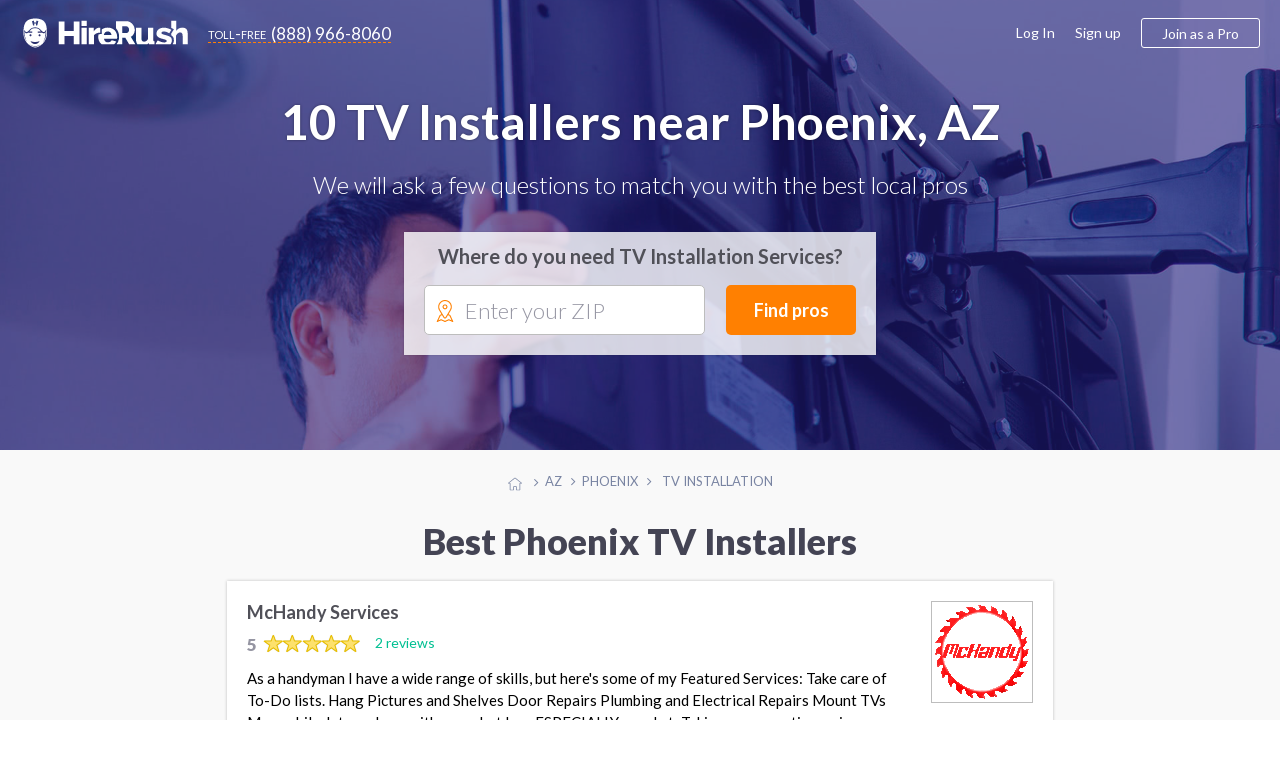

--- FILE ---
content_type: text/html; charset=UTF-8
request_url: https://phoenix.hirerush.com/tv-installation
body_size: 15353
content:
<!DOCTYPE html>

<html lang="en" prefix="og: http://ogp.me/ns# fb: http://ogp.me/ns/fb# business: http://ogp.me/ns/business#">

<head>
    <meta name="getlinko-verify-code" content="getlinko-verify-51a3879e7d1a98063ed86bcff9684b7791a98250"/>
	<meta charset="UTF-8" />
	<meta name="viewport" content="width=device-width, initial-scale=1.0, minimum-scale=1">
		<link href="https://www.hirerush.com/css/angular-material.css?v410" type="text/css" rel="stylesheet" media="screen" />
<link href="https://www.hirerush.com/css/site-style.css?v410" type="text/css" rel="stylesheet" media="screen" />
  		<script type="text/javascript" src="https://www.hirerush.com/js/topscripts.js?v410"></script>
		<script src="/js/routing?callback=fos.Router.setData"></script>
			<link href="https://plus.google.com/+HireRush" rel="publisher">
	  <title>TV Mounting &amp; TV Installation Phoenix, AZ - January 2026 | HireRush.com</title>
  	<link rel="apple-touch-icon" sizes="57x57" href="/bundles/theme/images/favicon/apple-touch-icon-57x57.png"/><link rel="apple-touch-icon" sizes="60x60" href="/bundles/theme/images/favicon/apple-touch-icon-60x60.png"/><link rel="apple-touch-icon" sizes="72x72" href="/bundles/theme/images/favicon/apple-touch-icon-72x72.png"/><link rel="apple-touch-icon" sizes="76x76" href="/bundles/theme/images/favicon/apple-touch-icon-76x76.png"/><link rel="apple-touch-icon" sizes="114x114" href="/bundles/theme/images/favicon/apple-touch-icon-114x114.png"/><link rel="apple-touch-icon" sizes="120x120" href="/bundles/theme/images/favicon/apple-touch-icon-120x120.png"/><link rel="apple-touch-icon" sizes="144x144" href="/bundles/theme/images/favicon/apple-touch-icon-144x144.png"/><link rel="apple-touch-icon" sizes="152x152" href="/bundles/theme/images/favicon/apple-touch-icon-152x152.png"/><link rel="apple-touch-icon" sizes="180x180" href="/bundles/theme/images/favicon/apple-touch-icon-180x180.png"/><link rel="icon" type="image/png" href="/bundles/theme/images/favicon/favicon-32x32.png" sizes="32x32"/><link rel="icon" type="image/png" href="/bundles/theme/images/favicon/favicon-194x194.png" sizes="194x194"/><link rel="icon" type="image/png" href="/bundles/theme/images/favicon/favicon-96x96.png" sizes="96x96"/><link rel="icon" type="image/png" href="/bundles/theme/images/favicon/android-chrome-192x192.png" sizes="192x192"/><link rel="icon" type="image/png" href="/bundles/theme/images/favicon/favicon-16x16.png" sizes="16x16"/><link rel="manifest" href="/bundles/theme/images/favicon/manifest.json"/><meta name="msapplication-TileColor" content="#27ae60"/><meta name="msapplication-TileImage" content="/bundles/theme/images/favicon/mstile-144x144.png"/><meta name="theme-color" content="#ffffff"/>	  <link rel="canonical" href="https://phoenix.hirerush.com/tv-installation"/>
	<meta name="description" content="Professional TV Mounting Services on HireRush.com. We help you find the best TV Installers in Phoenix, AZ. Get quotes to choose a TV Wall Mounting - last update January 2026. See Reviews, Rating, and Prices"/>
	<script>
  (function(i,s,o,g,r,a,m){i['GoogleAnalyticsObject']=r;i[r]=i[r]||function(){
  (i[r].q=i[r].q||[]).push(arguments)},i[r].l=1*new Date();a=s.createElement(o),
  m=s.getElementsByTagName(o)[0];a.async=1;a.src=g;m.parentNode.insertBefore(a,m)
  })(window,document,'script','//www.google-analytics.com/analytics.js','ga');

    ga('create', 'UA-63470841-2', 'auto');
    ga('send', 'pageview');

</script>
<!-- Begin Inspectlet Embed Code -->
<script type="text/javascript" id="inspectletjs">
window.__insp = window.__insp || [];
__insp.push(['wid', 279885803]);
(function() {
function ldinsp()
{if(typeof window.__inspld != "undefined") return; window.__inspld = 1; var insp = document.createElement('script'); insp.type = 'text/javascript'; insp.async = true; insp.id = "inspsync"; insp.src = ('https:' == document.location.protocol ? 'https' : 'http') + '://cdn.inspectlet.com/inspectlet.js'; var x = document.getElementsByTagName('script')[0]; x.parentNode.insertBefore(insp, x); }
;
setTimeout(ldinsp, 500); document.readyState != "complete" ? (window.attachEvent ? window.attachEvent('onload', ldinsp) : window.addEventListener('load', ldinsp, false)) : ldinsp();
})();
</script>
<!-- End Inspectlet Embed Code -->
<!-- End Piwik Code -->

</head>
<body data-ng-app="listingApp" data-ng-controller="listingController" class="ads-listing zip-header construction tv-installation">

<iframe src="https://www.hirerush.com/storage/task_get" frameborder="0" id="local_s_iframe" style="display: none" data="https://www.hirerush.com"></iframe>
<div class="content" id="ng-controller"  data-ng-cloak data-layout="column" data-flex>
  <div data-ng-if="mobileView || 'full' == 'mobile'">
			<md-sidenav class="md-sidenav-left" md-component-id="mobile-menu" ng-cloak>
		<md-content data-layout="column">
			<mobile-menu view="menu_dashboard" gscb="get_started" togle="toggle_mobile_menu"></mobile-menu>
			<script type="text/ng-template" id="/mobile_menu.html">
				<div data-ng-class="{'bg-30 p-20': info.user_role != 'annon'}" data-layout="row" data-layout-align="space-between start">
					<div ng-if="info.user_role != 'annon'" data-flex>
						<span class="lh-12 f-18 text-700 d-inblock pr-20" ng-bind="dashboard_name()"></span><br/>
						<span ng-if="info.user_role == 'provider'" class="f-14 bg-10 p-5 mt-10 d-inblock rad-4">ID: <span ng-bind="info.profile.id"></span></span>
					</div>
					<div class="mobile-close" data-ng-class="{'annon': info.user_role == 'annon'}" ng-click="$ctrl.togle()"><md-icon class="w-22 grey" md-svg-icon="g:cross-out"></md-icon></div>
				</div>
			
						
				<ul class="aside-menu p-20 account-menu provider" data-ng-click="$ctrl.togle()" ng-if="info.user_role == 'provider'">
					<li class="aside-child {{ item.class }}" ng-repeat="item in info.mobile_menu.provider">
						<a class="ellipsis" ng-href="{{getLink(item)}}">
							<span class="{{item.icon}}"></span>
							{{item.title}}
							<span class="menu-notify" data-ng-show="(item.title == 'Incoming Leads') && (info.notification.itasks !=false)"><span data-ng-bind="info.notification.itasks"></span></span>
							<span class="menu-notify" data-ng-show="(item.title == 'Inbox Messages') && (info.notification.messages !=false)"><span data-ng-bind="info.notification.messages"></span></span>
						</a>
					</li>
				</ul>
				<ul class="aside-menu p-20 account-menu taskowner" data-ng-click="$ctrl.togle()" ng-if="info.user_role != 'annon'">
					<li data-ng-repeat="item in info.mobile_menu.taskowner">
						<a data-ng-href="{{getLink(item)}}" class="ellipsis"><span class="{{item.icon}}"></span>{{item.title}}</a>
					</li>
				</ul>
				<ul class="aside-menu p-20 account-menu taskowner" data-ng-click="$ctrl.togle()" ng-if="info.user_role == 'annon'">
					<li data-ng-repeat="item in info.mobile_menu.annon">
						<a data-ng-href="{{getLink(item)}}" class="ellipsis"><span class="{{item.icon}}"></span>{{item.title}}</a>
					</li>
				</ul>
						
				<ul class="aside-menu p-20 text-up" data-ng-click="$ctrl.togle()">
					<li class="aside-parent" data-ng-repeat="item in info.mobile_menu.generic">
						<a data-ng-href="{{getLink(item)}}" class="ellipsis">{{item.title}}</a>
					</li>
				</ul>
					
				<div class="p-20" ng-if="info.user_role != 'provider'">
					<a class="btn btn-orange text-up text-500 w-100 f-18 h-60 mt-10" data-ng-click="$ctrl.gscb('categories')" >Join as a professional</a>
				</div>
						
			
			</script>
		</md-content>
	</md-sidenav>

	</div>
		<div data-hide-xs data-hide-sm data-ng-if="fullView || 'full' == 'full'">
							
<div data-activate-on-display data-selector="'.fixed-appear'" data-offset="30" data-trigger="show_fixed_navbar" data-woffset="true">
	<div ng-show="show_fixed_navbar" class="navbar-fixed animated  ngfadeIn fadeIn ngAMiddle" data-layout="row" data-layout-align="space-between center">
		<div class="navbar-left" data-layout="row" data-layout-align="start center">
			<a class="text-white logo mr-20" href="https://www.hirerush.com/"><md-icon class="mr-10 w-30 white" md-svg-icon="g:logo-head-full"></md-icon><md-icon class="w-130 white" md-svg-icon="g:label"></md-icon></a>
			<a class="btn-toll f-17 text-white" data-hide-xs data-hide-sm href="tel:+18889668060"><span class="toll-free mr-5">toll-free</span><span class="vmiddle">(888) 966-8060</span></a>
		</div>
		<div data-hide-xs data-hide-sm data-flex-md="40" data-flex-gt-md="35" class="top-search">
			<category-suggest data-btnclasses="flex-xs-100 flex-30" data-classes="input-group flex-xs-100 flex-70" data-placeholder="Service or keywords" data-layout="row" data-layout-align="space-between center" data-layout-wrap>
	<p ng-if="$parent.$ctrl.data.error_state" class="smart-error animated ngfadeIn">Please search for a service</p>
	<button class="btn btn-orange btn-input f-17 text-up w-100 h-40" data-ng-click="$parent.$ctrl.action()">Find pros</button>
</category-suggest>
		</div>
	</div>
</div>
  				</div>
			<div class="global-content" data-flex="noshrink">
			<div class="navbar-transp">
	
<script type="text/ng-template" id="/menu/navbar.html">
<div ng-switch="model.ui.user_role" ng-if="!(model.loading || model.mobileView)">
	<div ng-switch-when="taskowner">
		<ng-include src="'/menu/navbar/taskowner.html'"></ng-include>
	</div>
	<div ng-switch-when="provider">
		<ng-include src="'/menu/navbar/provider.html'"></ng-include>
	</div>
	<div ng-switch-default>
		<ng-include src="'/menu/navbar/annon.html'"></ng-include>
	</div>
</div>
</script>
<script type="text/ng-template" id="/menu/navbar/taskowner.html">
<div class="taskowner-menu">
	<a href="https://www.hirerush.com/user/dd/taskowner/mytasks/list/active">My requests</a>
	<a href="https://www.hirerush.com/user/dd/account/settings">Settings</a>
	<a href="https://www.hirerush.com/all-categories">Find professionals</a>
</div>
</script>
<script type="text/ng-template" id="/menu/navbar/provider.html">
	<div class="provider-menu">
		<a href="https://www.hirerush.com/user/dd/" ui-sref-active="active" ng-class="{'active': ('dh'|isState) }">Dashboard</a>
		<a href="https://www.hirerush.com/user/dd/provider/leads/list/incoming" ng-class="{'active': ('provider.leads'|includedByState) }">Incoming Leads<span class="menu-notify f-12 text-white text-700 ml-5"  data-ng-show="model.ui.notification.itasks > 0" ng-bind="model.ui.notification.itasks"></span></a>
		<a href="https://www.hirerush.com/user/dd/provider/business/profile" ui-sref-active="active" ng-class="{'active': ('provider.business'|includedByState) || ('provider.pro'|includedByState) }">Business Profile<span ng-class="$ctrl.plan_label_class()" data-ng-show="model.ui.profile.current_plan != 'basic'" ng-bind="$ctrl.plan_label()" class="menu-label"></span></a>
		<a href="https://www.hirerush.com/user/dd/provider/promote/widgets" ui-sref-active="active" ng-class="{'active': ('provider.promote'|includedByState) }">Promote</a>
		<a href="https://www.hirerush.com/user/dd/provider/payments/dash" ui-sref-active="active" ng-class="{'active': ('provider.payments'|includedByState) || ('provider.payments-setup'|includedByState) }">Payments</a>
		<a href="https://www.hirerush.com/user/dd/provider/inbox-messages" ui-sref-active="active" ng-class="{'active': ('provider.inbox'|includedByState) }">Inbox<span class="menu-notify f-14 text-red text-700 ml-5" data-ng-show="model.ui.notification.messages > 0" ng-bind="model.ui.notification.messages"></span></a>
		<a href="https://www.hirerush.com/user/dd/account/settings" ui-sref-active="active" ng-class="{'active': ('account.settings'|includedByState) || ('account.notification'|includedByState) }">Settings</a>
	</div>
</script>
<script type="text/ng-template" id="/menu/navbar/annon.html">
	<a class="btn-toll f-17 text-grey" data-hide-xs data-hide-sm href="tel:+18889668060"><span class="toll-free mr-5">toll-free</span><span class="vmiddle">(888) 966-8060</span></a>
</script>

	<div class="navbar-main " data-ng-cloak data-layout="row" data-layout-align-xs="center center" data-layout-align-sm="center center" data-layout-align="space-between center">
		<div data-layout="row" data-layout-align="start center" class="navbar-left">
			<div itemscope itemtype="http://schema.org/WebSite">
				<meta itemprop="name" content="HireRush">
				<a class="nav-brand mr-20" itemprop="url" href="https://www.hirerush.com/">
					<md-icon class="w-30 mr-5 normal" md-svg-icon="g:logo-head"></md-icon>
					<md-icon class="w-30 mr-5 transp" md-svg-icon="g:logo-head-full"></md-icon>
					<md-icon class="w-130" md-svg-icon="g:label"></md-icon>
				</a>
			</div>
			<menu-role-based></menu-role-based>
		</div>
		<button type="button" class="p-0 call-menu" data-ng-click="toggle_mobile_menu()" data-ng-show="mobileView || 'full' == 'mobile'">
			<md-icon class="w-30" md-svg-icon="g:menu-hamburger"></md-icon>
			<span class="menu-notify" data-ng-show="notifs().all != false && notifs().all"><span data-ng-bind="notifs().all"></span></span>
		</button>
		<div data-hide-xs data-hide-sm data-ng-show="fullView || 'full' == 'full'">
							<script type="text/ng-template" id="/menu_builder.html">
	<div data-ng-if="info.logged == false" data-layout-align="end center" data-layout="row" class="menu-right">
		<a class="grey-80 f-16 mr-20" href="https://www.hirerush.com/user/login">Log In</a>
		<a class="grey-80 f-16 mr-20" href="https://www.hirerush.com/signup">Sign up</a>
		<a class="btn btn-border btn-border-orange btn-join h-40 f-16 pl-20 pr-20 text-500" data-ng-click="$ctrl.gscb('categories')">Join as a Pro</a>
	</div>
	<div data-ng-if="info.logged == true" data-layout-align="end center" data-layout="row" class="h-100">
	
		<div class="user-mdmenu">
			<md-button data-layout="row" data-layout-align="start center" aria-label="Hirerush User menu" class="account-parent" data-hide-xs data-hide-sm data-ng-click="$mdOpenMenu($event)">
				<liip-img class="mr-10" preset="'userpic_thumb'" source="info.profile.userpic"></liip-img>
				<span class="ellipsis vbottom username text-700" ng-class="{'hide-md': info.user_role == 'provider'}" ng-bind="dashboard_name()"></span>
				<md-icon class="grey-80 w-14" md-svg-icon="g:arrow-down"></md-icon>
			</md-button>

			<div class="user-dropdown" data-ng-mouseleave="close_on_mouseleave()" ng-switch="info.user_role">
				<div ng-switch-when="provider">
					<div data-layout="row" data-layout-align="start center" class="p-20 b-bottom">
						<div data-flex="noshrink" class="text-center">
						<a href="{{ generateLink( {'type': 'route', 'name':'dashboard_loader', 'ra':{'whatever': '/' } }) }}"><liip-img preset="'small_logo'" source="info.profile.userpic"></liip-img></a><br/>
							<span class="drop-id">ID: {{info.profile.id}}</span>
						</div>
						<div class="pl-20 pr-20">
							<p><a href="{{ generateLink( {'type': 'route', 'name':'dashboard_loader', 'ra':{'whatever': '/' } }) }}" class="f-16 text-700 grey-dark pr-30" ng-bind="dashboard_name()"></a></p>
							<p class="mb-15 nowrap">
								<span class="vmiddle"><svg-star score="info.profile.score"></svg-star></span>
								<span class="text-star vtop f-20 text-700 ml-10" ng-class="{'grey-50': (info.profile.score == 0)}">{{info.profile.score}}</span>
							</p>
							<a class="btn btn-green pl-20 pr-20 h-30" href="{{generateLink(info.link_list['View profile'])}}"><span><md-icon class="mr-5 mb-3 w-14 white" md-svg-icon="g:male-user"></md-icon></span>View profile</a>
						</div>
					</div>
					<div class="switch-area pl-20 pr-20 pt-10 pb-10">
						<nav class="drop-nav text-right" data-layout="row" data-layout-align="end center">
							<a ng-if="info.link_list.Admin" href="{{generateLink(info.link_list['Admin'])}}">Admin menu</a>
							<a href="{{generateLink(info.link_list['Log out'])}}">Log out</a>
						</nav>
					</div>
				</div>
				<div ng-switch-when="taskowner">
					<div data-layout="row" data-layout-align="start center" class="p-20 b-bottom">
						<div data-flex="noshrink" class="text-center mr-20">
						
							<img src="https://phoenix.hirerush.com/media/cache/small_logo/bundles/theme/images/no-profile.png"/>
						</div>
						<div data-flex="nogrow" class="pr-20">
							<p class="f-16 pr-30 ellipsis" ng-bind="dashboard_name()"></p>
							<a class="btn btn-border btn-border-green pl-20 pr-20 h-30" href="https://www.hirerush.com/user#/account/info"><md-icon class="mr-5 green w-14" md-svg-icon="g:filters"></md-icon>Settings</a>
							
						</div>
					</div>
					<div class="switch-area pl-20 pr-20 pt-10 pb-10">
						<nav class="drop-nav text-right" data-layout="row" data-layout-align="end center">
							<a class="pointer" data-ng-if="info.profile === false" data-ng-click="getRoute({type: 'route', name: 'gs_homepage', ra: {whatever : '/profile/services'}})">Join as a Pro</a>
							<a href="{{generateLink(info.link_list['Log out'])}}">Log out</a>
						</nav>
					</div>
				</div>
			</div>
		</div>
	
	</div>
</script>

<menu-builder view="menu_dashboard" gscb="get_started"></menu-builder>


					</div>
	</div>
</div>
			
			<section class="hero-section bg-category construction" style="background-image: url(https://www.hirerush.com/bundles/theme/images/profiles/tv-installation.jpg?v410);" data-layout-align="center center" data-layout="column">
				
	<div class="wrapper text-center text-white">
		<h1 class="text-shadow f-48 mt-0 mb-20">
							10 TV Installers near Phoenix, AZ
					</h1>
		<p class="text-300 f-24 mb-30">We will ask a few questions to match you with the best local pros</p>
		<div class="header-form-wrap list-form" data-flex-xs="100" data-flex-sm="70" data-flex-offset-sm="15" data-flex-md="50" data-flex-offset-md="25" data-flex-gt-md="40" data-flex-offset-gt-md="30">
			<p class="text-700 text-grey f-20 mb-15">Where do you need TV Installation Services?</p>
		
<task-zip data-input-placeholder="Enter your ZIP" data-btnclasses="[&#039;flex-xs-100&#039;, &#039;flex-30&#039;]" data-cont-class="input-group flex-xs-100 flex-65" data-category="tv-installation" data-category-name="TV Installation" data-type-page="listing">
		<div class="smart-zip" id="zip-selection" data-widget="task-new">
			<md-icon class="orange w-22" md-svg-icon="g:mapmarker"></md-icon>
			<autoc-field>
				<button class="btn btn-orange btn-input f-18 w-100 h-50" data-ng-click="$parent.$ctrl.parentCtrl.find_pros()">Find pros</button>
			</autoc-field>
		</div>
</task-zip>


		</div>
	</div>
</section>
	<div class="bcr-center text-center">
			<div id="breadcrumbs" class="w-100 mt-20 mb-20">
	<span class="bcs btn-breadcrumb" itemscope itemtype="http://data-vocabulary.org/Breadcrumb" itemref="bc-1">
		<a href="//www.hirerush.com/" itemprop="url">
			<md-icon class="w-14 silver vtop mt-5" md-svg-icon="g:home"></md-icon>
			<span itemprop="title" class="hide">Home</span>
		</a>
	</span>
			<span class="bcs btn-breadcrumb" itemprop="child" itemscope itemtype="http://data-vocabulary.org/Breadcrumb" id="bc-1" itemref="bc-2">
		<a href="//www.hirerush.com/AZ/service" itemprop="url">
		  <span itemprop="title">AZ</span>
		</a>
	</span>
					<span class="bcs btn-breadcrumb" itemprop="child" itemscope itemtype="http://data-vocabulary.org/Breadcrumb" id="bc-2" >
		<a href="/" itemprop="url">
		  <span itemprop="title">Phoenix</span>
		</a>
	</span>
													<span itemprop="title" class="bcs btn-breadcrumb bcs-current" itemprop="child" itemscope itemtype="http://data-vocabulary.org/Breadcrumb" id="bc-3" itemref="bc-4">
			TV Installation
		</span>
	</div>


	</div>
    				<div class="wrapper p-none-xs">

							
	<h2 class="f-36 f-30-xs text-center text-900 mt-10 mb-20 mt-20-xs mb-20-xs pr-20 pl-20 text-left-xs">
		Best Phoenix TV Installers
	</h2>



	<div class="profiles-listing hr-block mb-30" data-flex-xs="100" data-flex-sm="90" data-flex-md="80" data-flex="70" data-flex-offset-sm="5" data-flex-offset-md="10" data-flex-offset-gt-md="15">
		
									



<div class="item item-pr basic" id="profile-4701" itemscope itemtype="http://schema.org/LocalBusiness" itemid="https://www.hirerush.com/profile/mchandy-services-4701" data-order="11">
	<div class="p-20" data-layout="row" data-layout-wrap data-layout-align="space-between start">
		<div data-flex-xs="100" data-flex>
			<h4 itemprop="name" class="mt-0">
				<a href="https://www.hirerush.com/profile/mchandy-services-4701" class="vmiddle text-grey text-700 f-18" itemprop="url">
					McHandy Services
				</a>
							</h4>
			<div class="item-rating " data-flex>
									<div class="star-rate d-inblock" itemprop="aggregateRating" itemscope itemtype="https://schema.org/AggregateRating">
  <meta itemprop="bestRating" content="5">
  <meta itemprop="worstRating" content="0">
  <meta itemprop="reviewCount" content="2">
  <span itemprop="ratingValue" class="star-review-count grey-80 text-900 f-17 vmiddle">5</span>
	<div class="rating-container f-18 rating-gly-star" data-content="">
		<div class="rating-stars" data-content="" style="width: 100%"></div>
  </div> 
</div>

					<a class="ml-10 f-14" href="https://www.hirerush.com/profile/mchandy-services-4701#pr-nav-reviews">2 reviews</a>
							</div>
			<p class="pr-20 f-15 lh-15 mt-10 mb-0 f-14-xs p-none-xs">
				As a handyman I have a wide range of skills, but here's some of my Featured Services: Take care of To-Do lists. Hang Pictures and Shelves Door Repairs Plumbing and Electrical Repairs Mount TVs Meanwhile, let me share with you what I am ESPECIALLY good at: Taking your creative, unique, maybe even crazy home improvement ideas into reality. <a href="https://www.hirerush.com/profile/mchandy-services-4701">View more</a>
			</p>
		</div>
					<div data-hide-xs data-flex="nogrow">
				<div class="item-pic" data-flex="none">
					<a href="https://www.hirerush.com/profile/mchandy-services-4701" itemprop="url" >
						<img itemprop="image" src="https://phoenix.hirerush.com/media/cache/listing_pic/uploads/imgs/profiles//companyprofile/4000/4701//userpic/5943b3376f0975.64155086.gif" alt="McHandy Services">
					</a>
				</div>
			</div>
			</div>
	<div class="item-bottom b-bottom-silver-40 silver-10 pl-20 pr-20 pt-10 pb-10" data-layout="row" data-layout-align="space-between center" data-layout-wrap>
		<div data-flex-xs="100" data-flex class="grey-80 f-14">
						<div class="vmiddle ellipsis d-inblock mr-10" itemprop="address" itemscope itemtype="http://schema.org/PostalAddress">
				<md-icon class="w-16 green mr-5" md-svg-icon="g:home-fill"></md-icon>
													<span class="vmiddle ellipsis">&nbsp;466 N Harris Dr, Apt B, Mesa, AZ, 85203</span>
										</div>
				<div class="d-inblock vmiddle mr-10">
					<md-icon class="w-16 green mr-5" md-svg-icon="g:check-marker"></md-icon>

					
						<span class="vmiddle">Handyman <span class="f-12">•</span> </span>

					
						<span class="vmiddle">Electrician  <span class="f-12">•</span> </span>

					
						<span class="vmiddle">TV Installation</span>

					
				</div>
							</div>
		<div data-flex-xs="100" data-flex="nogrow" class="text-center-xs mt-10-xs">
			<button data-ng-click="smft('tv-installation', 'TV Installation', true)" class="btn btn-green pl-20 pr-20 h-30 f-14 w-100">Request a quote</button>
		</div>
	</div>

</div>

						
									



<div class="item item-pr basic" id="profile-5313" itemscope itemtype="http://schema.org/LocalBusiness" itemid="https://www.hirerush.com/profile/steven-g-5313" data-order="7">
	<div class="p-20" data-layout="row" data-layout-wrap data-layout-align="space-between start">
		<div data-flex-xs="100" data-flex>
			<h4 itemprop="name" class="mt-0">
				<a href="https://www.hirerush.com/profile/steven-g-5313" class="vmiddle text-grey text-700 f-18" itemprop="url">
					SG INSTALLATIONS, Inc.
				</a>
							</h4>
			<div class="item-rating " data-flex>
									<div class="star-rate d-inblock" itemprop="aggregateRating" itemscope itemtype="https://schema.org/AggregateRating">
  <meta itemprop="bestRating" content="5">
  <meta itemprop="worstRating" content="0">
  <meta itemprop="reviewCount" content="2">
  <span itemprop="ratingValue" class="star-review-count grey-80 text-900 f-17 vmiddle">2.5</span>
	<div class="rating-container f-18 rating-gly-star" data-content="">
		<div class="rating-stars" data-content="" style="width: 50%"></div>
  </div> 
</div>

					<a class="ml-10 f-14" href="https://www.hirerush.com/profile/steven-g-5313#pr-nav-reviews">2 reviews</a>
							</div>
			<p class="pr-20 f-15 lh-15 mt-10 mb-0 f-14-xs p-none-xs">
				ROFESSIONAL TV MOUNTING AND HOME THEATER INSTALLATION SERVICE BY SG INSTALLATIONS AZ, Inc. We can mount any size TV to any surface (dry-wall, brick, or concrete including fireplaces.) Simple TV mounting or complex Home Theater installation we do it all and provide a lifetime warranty. Unlike our competitors&hellip; <a href="https://www.hirerush.com/profile/steven-g-5313">View more</a>
			</p>
		</div>
					<meta itemprop="image" content="https://phoenix.hirerush.com/media/cache/userpic_thumb/bundles/theme/images/noimage.png"/>
			</div>
	<div class="item-bottom b-bottom-silver-40 silver-10 pl-20 pr-20 pt-10 pb-10" data-layout="row" data-layout-align="space-between center" data-layout-wrap>
		<div data-flex-xs="100" data-flex class="grey-80 f-14">
						<div class="vmiddle ellipsis d-inblock mr-10" itemprop="address" itemscope itemtype="http://schema.org/PostalAddress">
				<md-icon class="w-16 green mr-5" md-svg-icon="g:home-fill"></md-icon>
													<span itemprop="addressRegion" class="vmiddle">Phoenix, AZ</span>
										</div>
				<div class="d-inblock vmiddle mr-10">
					<md-icon class="w-16 green mr-5" md-svg-icon="g:check-marker"></md-icon>

					
						<span class="vmiddle">TV Installation</span>

					
				</div>
							</div>
		<div data-flex-xs="100" data-flex="nogrow" class="text-center-xs mt-10-xs">
			<button data-ng-click="smft('tv-installation', 'TV Installation', true)" class="btn btn-green pl-20 pr-20 h-30 f-14 w-100">Request a quote</button>
		</div>
	</div>

</div>

						
									



<div class="item item-pr basic" id="profile-2175" itemscope itemtype="http://schema.org/LocalBusiness" itemid="https://www.hirerush.com/profile/discount-tv-mounting-2175" data-order="7">
	<div class="p-20" data-layout="row" data-layout-wrap data-layout-align="space-between start">
		<div data-flex-xs="100" data-flex>
			<h4 itemprop="name" class="mt-0">
				<a href="https://www.hirerush.com/profile/discount-tv-mounting-2175" class="vmiddle text-grey text-700 f-18" itemprop="url">
					Discount TV Mounting
				</a>
							</h4>
			<div class="item-rating empty-stars" data-flex>
									<p class="m-0 f-14 grey-80">Be the first to <a class="pointer" data-ng-click="review_popup('discount-tv-mounting-2175')">leave a review</a></p>
							</div>
			<p class="pr-20 f-15 lh-15 mt-10 mb-0 f-14-xs p-none-xs">
				TV Wall Mount Installation - Great Rates Discounted Professional Wall Mount Installation of All TV Sizes After spending $500 or more on a State of the Art Flat-Screen Television don't take a chance on a Do-It-Yourself installation if you're not sure... We install all TV's with professionalism and detail at your request. <a href="https://www.hirerush.com/profile/discount-tv-mounting-2175">View more</a>
			</p>
		</div>
					<meta itemprop="image" content="https://phoenix.hirerush.com/media/cache/userpic_thumb/bundles/theme/images/noimage.png"/>
			</div>
	<div class="item-bottom b-bottom-silver-40 silver-10 pl-20 pr-20 pt-10 pb-10" data-layout="row" data-layout-align="space-between center" data-layout-wrap>
		<div data-flex-xs="100" data-flex class="grey-80 f-14">
						<div class="vmiddle ellipsis d-inblock mr-10" itemprop="address" itemscope itemtype="http://schema.org/PostalAddress">
				<md-icon class="w-16 green mr-5" md-svg-icon="g:home-fill"></md-icon>
													<span class="vmiddle ellipsis">&nbsp;6642 E Baseline Rd, Mesa, AZ 85206</span>
										</div>
				<div class="d-inblock vmiddle mr-10">
					<md-icon class="w-16 green mr-5" md-svg-icon="g:check-marker"></md-icon>

					
						<span class="vmiddle">TV Installation</span>

					
				</div>
							</div>
		<div data-flex-xs="100" data-flex="nogrow" class="text-center-xs mt-10-xs">
			<button data-ng-click="smft('tv-installation', 'TV Installation', true)" class="btn btn-green pl-20 pr-20 h-30 f-14 w-100">Request a quote</button>
		</div>
	</div>

</div>

						
									



<div class="item item-pr basic" id="profile-13375" itemscope itemtype="http://schema.org/LocalBusiness" itemid="https://www.hirerush.com/profile/seth-13375" data-order="6">
	<div class="p-20" data-layout="row" data-layout-wrap data-layout-align="space-between start">
		<div data-flex-xs="100" data-flex>
			<h4 itemprop="name" class="mt-0">
				<a href="https://www.hirerush.com/profile/seth-13375" class="vmiddle text-grey text-700 f-18" itemprop="url">
					SETH ROBLES
				</a>
							</h4>
			<div class="item-rating empty-stars" data-flex>
									<p class="m-0 f-14 grey-80">Be the first to <a class="pointer" data-ng-click="review_popup('seth-13375')">leave a review</a></p>
							</div>
			<p class="pr-20 f-15 lh-15 mt-10 mb-0 f-14-xs p-none-xs">
				A FAMILY THAT EATS TOGETHER WORKS IN THE STREET TOGETHER <a href="https://www.hirerush.com/profile/seth-13375">View more</a>
			</p>
		</div>
					<meta itemprop="image" content="https://phoenix.hirerush.com/media/cache/userpic_thumb/bundles/theme/images/noimage.png"/>
			</div>
	<div class="item-bottom b-bottom-silver-40 silver-10 pl-20 pr-20 pt-10 pb-10" data-layout="row" data-layout-align="space-between center" data-layout-wrap>
		<div data-flex-xs="100" data-flex class="grey-80 f-14">
						<div class="vmiddle ellipsis d-inblock mr-10" itemprop="address" itemscope itemtype="http://schema.org/PostalAddress">
				<md-icon class="w-16 green mr-5" md-svg-icon="g:home-fill"></md-icon>
													<span class="vmiddle ellipsis">&nbsp;W Lawrence Rd, Glendale, AZ</span>
										</div>
				<div class="d-inblock vmiddle mr-10">
					<md-icon class="w-16 green mr-5" md-svg-icon="g:check-marker"></md-icon>

					
						<span class="vmiddle">Handyman <span class="f-12">•</span> </span>

					
						<span class="vmiddle">Lawn Care <span class="f-12">•</span> </span>

					
						<span class="vmiddle">Moving </span>

					
				</div>
							</div>
		<div data-flex-xs="100" data-flex="nogrow" class="text-center-xs mt-10-xs">
			<button data-ng-click="smft('tv-installation', 'TV Installation', true)" class="btn btn-green pl-20 pr-20 h-30 f-14 w-100">Request a quote</button>
		</div>
	</div>

</div>

						
									



<div class="item item-pr basic" id="profile-6468" itemscope itemtype="http://schema.org/LocalBusiness" itemid="https://www.hirerush.com/profile/glasscleaners-llc-6468" data-order="6">
	<div class="p-20" data-layout="row" data-layout-wrap data-layout-align="space-between start">
		<div data-flex-xs="100" data-flex>
			<h4 itemprop="name" class="mt-0">
				<a href="https://www.hirerush.com/profile/glasscleaners-llc-6468" class="vmiddle text-grey text-700 f-18" itemprop="url">
					GlassCleaners, LLC
				</a>
							</h4>
			<div class="item-rating " data-flex>
									<div class="star-rate d-inblock" itemprop="aggregateRating" itemscope itemtype="https://schema.org/AggregateRating">
  <meta itemprop="bestRating" content="5">
  <meta itemprop="worstRating" content="0">
  <meta itemprop="reviewCount" content="1">
  <span itemprop="ratingValue" class="star-review-count grey-80 text-900 f-17 vmiddle">4.5</span>
	<div class="rating-container f-18 rating-gly-star" data-content="">
		<div class="rating-stars" data-content="" style="width: 90%"></div>
  </div> 
</div>

					<a class="ml-10 f-14" href="https://www.hirerush.com/profile/glasscleaners-llc-6468#pr-nav-reviews">1 reviews</a>
							</div>
			<p class="pr-20 f-15 lh-15 mt-10 mb-0 f-14-xs p-none-xs">
				Glasscleaners, LLC is a full service window cleaning company serving the entire Phoenix Metro area. We offer rain and satisfaction guarantees. Our service covers both residential and commercial properties and we carry $2,000,000 insurance coverage. We also clean solar panels and are skilled at assembly of flat pack furniture and outdoor equipment. <a href="https://www.hirerush.com/profile/glasscleaners-llc-6468">View more</a>
			</p>
		</div>
					<div data-hide-xs data-flex="nogrow">
				<div class="item-pic" data-flex="none">
					<a href="https://www.hirerush.com/profile/glasscleaners-llc-6468" itemprop="url" >
						<img itemprop="image" src="https://phoenix.hirerush.com/media/cache/listing_pic/uploads/imgs/profiles//companyprofile/6000/6468//userpic/5a43ef31a29f25.48779104.png" alt="GlassCleaners, LLC">
					</a>
				</div>
			</div>
			</div>
	<div class="item-bottom b-bottom-silver-40 silver-10 pl-20 pr-20 pt-10 pb-10" data-layout="row" data-layout-align="space-between center" data-layout-wrap>
		<div data-flex-xs="100" data-flex class="grey-80 f-14">
						<div class="vmiddle ellipsis d-inblock mr-10" itemprop="address" itemscope itemtype="http://schema.org/PostalAddress">
				<md-icon class="w-16 green mr-5" md-svg-icon="g:home-fill"></md-icon>
													<span class="vmiddle ellipsis">&nbsp;11001 N 41st St, Phoenix, AZ 85028</span>
										</div>
				<div class="d-inblock vmiddle mr-10">
					<md-icon class="w-16 green mr-5" md-svg-icon="g:check-marker"></md-icon>

					
						<span class="vmiddle">TV Installation</span>

					
				</div>
							</div>
		<div data-flex-xs="100" data-flex="nogrow" class="text-center-xs mt-10-xs">
			<button data-ng-click="smft('tv-installation', 'TV Installation', true)" class="btn btn-green pl-20 pr-20 h-30 f-14 w-100">Request a quote</button>
		</div>
	</div>

</div>

						
										

<div class="item item-provider" id="service-ad-145174" itemid="https://www.hirerush.com/service/service-ad-145174">
	<div class="p-20">
		<h4 class="mt-0 m-0-xs">
			<a href="https://www.hirerush.com/service/service-ad-145174" class="text-grey f-18 lh-13">TV Mount, Furniture Assembly and more</a>
		</h4>
		<p class="f-15 lh-15 mt-10 mb-0 f-14-xs">
			Furniture, Game, and more I can assemble what ever you need to be assembled. TV Wall Mount any size. Same-day service available in many cases. M-Su: Available Seven(7) Days A Week. <a href="https://www.hirerush.com/service/service-ad-145174">View more</a>
		</p>
	</div>
	<div class="item-bottom b-bottom-silver-40 silver-10 pl-20 pr-20 pt-10 pb-10" data-layout-wrap data-layout-align="space-between center" data-layout="row">
		<div data-flex-xs="100" data-flex class="grey-80 f-14" data-flex-xs="100" data-flex>
			<div class="vmiddle ellipsis d-inblock mr-10">
				<md-icon data-hide-xs class="w-16 green mr-5" md-svg-icon="g:home-fill"></md-icon>
				<span class="f-12 vmiddle" data-hide-gt-xs>• </span>
				<span class="vmiddle f-15 f-14-xs text-700-xs">
					Phoenix, AZ 				</span>
			</div>
			<div class="d-inblock vmiddle ellipsis">
				<md-icon data-hide-xs class="w-16 green mr-5" md-svg-icon="g:check-marker" aria-hidden="true"></md-icon>
				<span class="f-12 vmiddle" data-hide-gt-xs> • </span>
				<span class="vmiddle f-15 f-14-xs text-700-xs">TV Installation</span>
			</div>
		</div>
		<div data-flex-xs="100" data-flex="nogrow" class="text-center-xs mt-10-xs">
			<button data-ng-click="smft('tv-installation', 'TV Installation', true)" class="btn btn-green pl-20 pr-20 h-30 f-14 w-100">Request a quote</button>
		</div>
	</div>
</div>

	

						
										

<div class="item item-provider" id="tv-wall-mount-installation--great-rates_i39251" itemid="https://www.hirerush.com/service/tv-wall-mount-installation--great-rates_i39251">
	<div class="p-20">
		<h4 class="mt-0 m-0-xs">
			<a href="https://www.hirerush.com/service/tv-wall-mount-installation--great-rates_i39251" class="text-grey f-18 lh-13">TV Wall Mount Installation - Great Rates!</a>
		</h4>
		<p class="f-15 lh-15 mt-10 mb-0 f-14-xs">
			Discounted Professional Wall Mount Installation of All TV Sizes Connect all necessary video and basic audio components Neatly dress wires Conceal in-wall rated wires where applicable (additional charges apply) Configure any necessary peripheral devices Install a bracket and mount one TV (additional charge&hellip; <a href="https://www.hirerush.com/service/tv-wall-mount-installation--great-rates_i39251">View more</a>
		</p>
	</div>
	<div class="item-bottom b-bottom-silver-40 silver-10 pl-20 pr-20 pt-10 pb-10" data-layout-wrap data-layout-align="space-between center" data-layout="row">
		<div data-flex-xs="100" data-flex class="grey-80 f-14" data-flex-xs="100" data-flex>
			<div class="vmiddle ellipsis d-inblock mr-10">
				<md-icon data-hide-xs class="w-16 green mr-5" md-svg-icon="g:home-fill"></md-icon>
				<span class="f-12 vmiddle" data-hide-gt-xs>• </span>
				<span class="vmiddle f-15 f-14-xs text-700-xs">
					Phoenix, AZ 				</span>
			</div>
			<div class="d-inblock vmiddle ellipsis">
				<md-icon data-hide-xs class="w-16 green mr-5" md-svg-icon="g:check-marker" aria-hidden="true"></md-icon>
				<span class="f-12 vmiddle" data-hide-gt-xs> • </span>
				<span class="vmiddle f-15 f-14-xs text-700-xs">TV Installation</span>
			</div>
		</div>
		<div data-flex-xs="100" data-flex="nogrow" class="text-center-xs mt-10-xs">
			<button data-ng-click="smft('tv-installation', 'TV Installation', true)" class="btn btn-green pl-20 pr-20 h-30 f-14 w-100">Request a quote</button>
		</div>
	</div>
</div>

	

						
										

<div class="item item-provider" id="fantastic-tv-mounting-professional-quality-100_i39260" itemid="https://www.hirerush.com/service/fantastic-tv-mounting-professional-quality-100_i39260">
	<div class="p-20">
		<h4 class="mt-0 m-0-xs">
			<a href="https://www.hirerush.com/service/fantastic-tv-mounting-professional-quality-100_i39260" class="text-grey f-18 lh-13">Fantastic! TV Mounting! Professional Quality! $100</a>
		</h4>
		<p class="f-15 lh-15 mt-10 mb-0 f-14-xs">
			Professional installation! Serving Arizona since 2006! $100 price includes mounting TV on wall with wires concealed, along with configuration of video equipment. (wall-mount bracket additional $40) Can also mount speakers, and set-up all home theater devices. 24/7 scheduling! Jordan <a href="https://www.hirerush.com/service/fantastic-tv-mounting-professional-quality-100_i39260">View more</a>
		</p>
	</div>
	<div class="item-bottom b-bottom-silver-40 silver-10 pl-20 pr-20 pt-10 pb-10" data-layout-wrap data-layout-align="space-between center" data-layout="row">
		<div data-flex-xs="100" data-flex class="grey-80 f-14" data-flex-xs="100" data-flex>
			<div class="vmiddle ellipsis d-inblock mr-10">
				<md-icon data-hide-xs class="w-16 green mr-5" md-svg-icon="g:home-fill"></md-icon>
				<span class="f-12 vmiddle" data-hide-gt-xs>• </span>
				<span class="vmiddle f-15 f-14-xs text-700-xs">
					Phoenix, AZ 				</span>
			</div>
			<div class="d-inblock vmiddle ellipsis">
				<md-icon data-hide-xs class="w-16 green mr-5" md-svg-icon="g:check-marker" aria-hidden="true"></md-icon>
				<span class="f-12 vmiddle" data-hide-gt-xs> • </span>
				<span class="vmiddle f-15 f-14-xs text-700-xs">TV Installation</span>
			</div>
		</div>
		<div data-flex-xs="100" data-flex="nogrow" class="text-center-xs mt-10-xs">
			<button data-ng-click="smft('tv-installation', 'TV Installation', true)" class="btn btn-green pl-20 pr-20 h-30 f-14 w-100">Request a quote</button>
		</div>
	</div>
</div>

	

						
										

<div class="item item-provider" id="service-ad-78810" itemid="https://www.hirerush.com/service/service-ad-78810">
	<div class="p-20">
		<h4 class="mt-0 m-0-xs">
			<a href="https://www.hirerush.com/service/service-ad-78810" class="text-grey f-18 lh-13">TV Wall Mount</a>
		</h4>
		<p class="f-15 lh-15 mt-10 mb-0 f-14-xs">
			TV Wall Mount, TV Mounting and Flat Screen TV installation Expert TV Wall Mounting and TV installation expert for Phoenix. TV Install for Flat Screen TV, Curved SUHD TV, LED TV & LED TV Wall Mounting, UHD TV Wall Mounting, LED TV, LCD TV On the wall with Swivel TV Wall Mount - Mount TV to Wall or Ceiling. <a href="https://www.hirerush.com/service/service-ad-78810">View more</a>
		</p>
	</div>
	<div class="item-bottom b-bottom-silver-40 silver-10 pl-20 pr-20 pt-10 pb-10" data-layout-wrap data-layout-align="space-between center" data-layout="row">
		<div data-flex-xs="100" data-flex class="grey-80 f-14" data-flex-xs="100" data-flex>
			<div class="vmiddle ellipsis d-inblock mr-10">
				<md-icon data-hide-xs class="w-16 green mr-5" md-svg-icon="g:home-fill"></md-icon>
				<span class="f-12 vmiddle" data-hide-gt-xs>• </span>
				<span class="vmiddle f-15 f-14-xs text-700-xs">
					Phoenix, AZ 				</span>
			</div>
			<div class="d-inblock vmiddle ellipsis">
				<md-icon data-hide-xs class="w-16 green mr-5" md-svg-icon="g:check-marker" aria-hidden="true"></md-icon>
				<span class="f-12 vmiddle" data-hide-gt-xs> • </span>
				<span class="vmiddle f-15 f-14-xs text-700-xs">TV Installation</span>
			</div>
		</div>
		<div data-flex-xs="100" data-flex="nogrow" class="text-center-xs mt-10-xs">
			<button data-ng-click="smft('tv-installation', 'TV Installation', true)" class="btn btn-green pl-20 pr-20 h-30 f-14 w-100">Request a quote</button>
		</div>
	</div>
</div>

	

						
										

<div class="item item-provider" id="service-ad-78811" itemid="https://www.hirerush.com/service/service-ad-78811">
	<div class="p-20">
		<h4 class="mt-0 m-0-xs">
			<a href="https://www.hirerush.com/service/service-ad-78811" class="text-grey f-18 lh-13">The Assembly Guy. TV wall mount</a>
		</h4>
		<p class="f-15 lh-15 mt-10 mb-0 f-14-xs">
			We install ceiling fans and light fixtures. $60 - single install $20 - each additional Chandeliers - Contact for quote Prices are flat rate. Fan sizes up to 52" & installation up to 12'. For larger fans or installation higher than 12' please call or email for quote. Fees are for areas within the Phoenix metro area. <a href="https://www.hirerush.com/service/service-ad-78811">View more</a>
		</p>
	</div>
	<div class="item-bottom b-bottom-silver-40 silver-10 pl-20 pr-20 pt-10 pb-10" data-layout-wrap data-layout-align="space-between center" data-layout="row">
		<div data-flex-xs="100" data-flex class="grey-80 f-14" data-flex-xs="100" data-flex>
			<div class="vmiddle ellipsis d-inblock mr-10">
				<md-icon data-hide-xs class="w-16 green mr-5" md-svg-icon="g:home-fill"></md-icon>
				<span class="f-12 vmiddle" data-hide-gt-xs>• </span>
				<span class="vmiddle f-15 f-14-xs text-700-xs">
					Phoenix, AZ 				</span>
			</div>
			<div class="d-inblock vmiddle ellipsis">
				<md-icon data-hide-xs class="w-16 green mr-5" md-svg-icon="g:check-marker" aria-hidden="true"></md-icon>
				<span class="f-12 vmiddle" data-hide-gt-xs> • </span>
				<span class="vmiddle f-15 f-14-xs text-700-xs">TV Installation</span>
			</div>
		</div>
		<div data-flex-xs="100" data-flex="nogrow" class="text-center-xs mt-10-xs">
			<button data-ng-click="smft('tv-installation', 'TV Installation', true)" class="btn btn-green pl-20 pr-20 h-30 f-14 w-100">Request a quote</button>
		</div>
	</div>
</div>

	

						
	</div>
	


			
					</div>
		
					<div class="bg-white pt-30 pb-30">
				<div class="wrapper p-none-xs">
					
	<h2 class="f-30 f-24-xs text-center mb-20 mt-0 text-900 grey-dark pl-20 pr-20">Recent Reviews</h2>
	<div data-layout="row" data-layout-wrap data-layout-align="space-around stretch" data-flex-md="80" data-flex-offset-md="10">
					<div class="p-15 flex-xs-100 flex-sm-50 flex-md-45 flex layout-column layout-align-stretch ">

				

<div data-layout="column" data-layout-align="space-between stretch" data-flex="noshrink" class="b-all-silver-40">
	<div data-layout="row" data-layout-wrap data-layout-align="space-between center" class="p-20">
		<div class="item-rating empty-stars" data-flex="nogrow">
			<div class="star-rate d-inblock">
  <span class="star-review-count grey-80 text-900 f-17 vmiddle">0.5</span>
	<div class="rating-container f-18 rating-gly-star" data-content="">
		<div class="rating-stars" data-content="" style="width: 10%"></div>
  </div> 
</div>

		</div>
		<div class="grey-80 f-14">4 years ago</div>
		<p data-flex="100" class="f-15 lh-15 mt-10">They damage property and are not insured</p>
		<p data-flex="100" class="text-right mb-0 text-700 f-14">Adam dumas</p>
	</div>
	<div class="pt-10 pb-10 pl-20 pr-20 silver-10" data-flex="nogrow" data-layout="row" data-layout-align="start start">
					<img class="b-70" alt="Hired pro" src="https://phoenix.hirerush.com/media/cache/userpic_thumb/bundles/theme/images/noimage.png" />
							<div class="ml-10">
				<p class="text-up f-12 m-0">Review for:</p>
				<a href="https://www.hirerush.com/profile/steven-g-5313" class="text-green f-16 text-700" title="">SG INSTALLATIONS, Inc.</a>
			</div>
			</div>
</div>



			</div>
					<div class="p-15 flex-xs-100 flex-sm-50 flex-md-45 flex layout-column layout-align-stretch ">

				

<div data-layout="column" data-layout-align="space-between stretch" data-flex="noshrink" class="b-all-silver-40">
	<div data-layout="row" data-layout-wrap data-layout-align="space-between center" class="p-20">
		<div class="item-rating " data-flex="nogrow">
			<div class="star-rate d-inblock">
  <span class="star-review-count grey-80 text-900 f-17 vmiddle">5</span>
	<div class="rating-container f-18 rating-gly-star" data-content="">
		<div class="rating-stars" data-content="" style="width: 100%"></div>
  </div> 
</div>

		</div>
		<div class="grey-80 f-14">7 years ago</div>
		<p data-flex="100" class="f-15 lh-15 mt-10">Working with McHandy Services was a good experience. I had a bathroom door need to be replaced and I called McHandy for this reason. I liked the company right from the start: quick response, energetic and cheerful voice, free estimate and the work done right the very same day. What could be better? Great&hellip;</p>
		<p data-flex="100" class="text-right mb-0 text-700 f-14">Mellany O.</p>
	</div>
	<div class="pt-10 pb-10 pl-20 pr-20 silver-10" data-flex="nogrow" data-layout="row" data-layout-align="start start">
					<img class="b-70" alt="Hired pro" src="https://phoenix.hirerush.com/media/cache/userpic_thumb/uploads/imgs/profiles//companyprofile/4000/4701//userpic/5943b3376f0975.64155086.gif" />
							<div class="ml-10">
				<p class="text-up f-12 m-0">Review for:</p>
				<a href="https://www.hirerush.com/profile/mchandy-services-4701" class="text-green f-16 text-700" title="">McHandy Services</a>
			</div>
			</div>
</div>



			</div>
					<div class="p-15 flex-xs-100 flex-sm-50 flex-md-45 flex layout-column layout-align-stretch ">

				

<div data-layout="column" data-layout-align="space-between stretch" data-flex="noshrink" class="b-all-silver-40">
	<div data-layout="row" data-layout-wrap data-layout-align="space-between center" class="p-20">
		<div class="item-rating " data-flex="nogrow">
			<div class="star-rate d-inblock">
  <span class="star-review-count grey-80 text-900 f-17 vmiddle">4.5</span>
	<div class="rating-container f-18 rating-gly-star" data-content="">
		<div class="rating-stars" data-content="" style="width: 90%"></div>
  </div> 
</div>

		</div>
		<div class="grey-80 f-14">7 years ago</div>
		<p data-flex="100" class="f-15 lh-15 mt-10">I bought a few TVs for my old parents but I have no idea how to install them so I needed some professional help in this attitude. I found SG INSTALLATION here and decided to give them a try. I liked the services, the TVs were installed quickly and no delay. The customer service was also great. You can't&hellip;</p>
		<p data-flex="100" class="text-right mb-0 text-700 f-14">Amanda</p>
	</div>
	<div class="pt-10 pb-10 pl-20 pr-20 silver-10" data-flex="nogrow" data-layout="row" data-layout-align="start start">
					<img class="b-70" alt="Hired pro" src="https://phoenix.hirerush.com/media/cache/userpic_thumb/bundles/theme/images/noimage.png" />
							<div class="ml-10">
				<p class="text-up f-12 m-0">Review for:</p>
				<a href="https://www.hirerush.com/profile/steven-g-5313" class="text-green f-16 text-700" title="">SG INSTALLATIONS, Inc.</a>
			</div>
			</div>
</div>



			</div>
					<div class="p-15 flex-xs-100 flex-sm-50 flex-md-45 flex layout-column layout-align-stretch ">

				

<div data-layout="column" data-layout-align="space-between stretch" data-flex="noshrink" class="b-all-silver-40">
	<div data-layout="row" data-layout-wrap data-layout-align="space-between center" class="p-20">
		<div class="item-rating " data-flex="nogrow">
			<div class="star-rate d-inblock">
  <span class="star-review-count grey-80 text-900 f-17 vmiddle">4.5</span>
	<div class="rating-container f-18 rating-gly-star" data-content="">
		<div class="rating-stars" data-content="" style="width: 90%"></div>
  </div> 
</div>

		</div>
		<div class="grey-80 f-14">7 years ago</div>
		<p data-flex="100" class="f-15 lh-15 mt-10">I am 100% satisfied with the work of GlassCleaners. The thing is that I have big premises and it's really time-consuming to wash all the windows. And it drives me crazy when I do it myself so GlassCleaners saved my time and nerves. Thank you guys, literally clear work!</p>
		<p data-flex="100" class="text-right mb-0 text-700 f-14">Farid B.</p>
	</div>
	<div class="pt-10 pb-10 pl-20 pr-20 silver-10" data-flex="nogrow" data-layout="row" data-layout-align="start start">
					<img class="b-70" alt="Hired pro" src="https://phoenix.hirerush.com/media/cache/userpic_thumb/uploads/imgs/profiles//companyprofile/6000/6468//userpic/5a43ef31a29f25.48779104.png" />
							<div class="ml-10">
				<p class="text-up f-12 m-0">Review for:</p>
				<a href="https://www.hirerush.com/profile/glasscleaners-llc-6468" class="text-green f-16 text-700" title="">GlassCleaners, LLC</a>
			</div>
			</div>
</div>



			</div>
		
	</div>
	


				</div>
			</div>
				
		<div class="wrapper p-none-xs" id="more-prov">
					</div>
		
		<div class="bg-white">
			<div class="wrapper">
													<div class="complete-lead pt-20 pb-30" xmlns="http://www.w3.org/1999/html">
	<h3 class="f-30 mt-20 text-900 grey-dark text-center">Recently requested</h3>
	<p class="mb-20 text-center text-300 f-24 flex-100">Completed customers requests for TV Installers</p>

	<div data-layout="row" data-layout-align-sm="center stretch" data-layout-align="space-around stretch" data-layout-wrap >

				<div data-flex-xs="100" data-flex-sm="70" data-flex-gt-sm class="hr-shadow listing-complete p-20 m-10">
				<h5 class="mt-0">
					<a class="pointer f-18 text-700 lh-13 mb-20" data-ng-click="getRoute({type:'route', name: 'task_social_view', ra: {task_id: '1YT13D'}})">TV Installation Services request from Vahe Garmanian</a>
				</h5>
				<p class="grey-80 f-16">
					<md-icon class="w-24 mr-10" md-svg-icon="g:mapmarker"></md-icon>
					Chandler, AZ  85226				</p>
																										<span class="text-700 m-0">Type of service</span>: <span class="m-0">Tv mount.&nbsp;</span>
																								<span class="text-700 m-0">Project details</span>: <span class="m-0">Mount. 32 in with bracket and hide wires in wall.&nbsp;</span>
																								<span class="text-700 m-0">Start of services</span>: <span class="m-0">In the next few days.&nbsp;</span>
																								<span class="text-700 m-0">Photo for task</span>: <span class="m-0">Not specified.&nbsp;</span>
																								<span class="text-700 m-0">Additional info</span>: <span class="m-0">Not specified.&nbsp;</span>
																	</div>
				<div data-flex-xs="100" data-flex-sm="70" data-flex-gt-sm class="hr-shadow listing-complete p-20 m-10">
				<h5 class="mt-0">
					<a class="pointer f-18 text-700 lh-13 mb-20" data-ng-click="getRoute({type:'route', name: 'task_social_view', ra: {task_id: 'WwraE'}})">TV wall mount installation request from Joe Cotterman</a>
				</h5>
				<p class="grey-80 f-16">
					<md-icon class="w-24 mr-10" md-svg-icon="g:mapmarker"></md-icon>
					Glendale, AZ  85308				</p>
																										<span class="text-700 m-0">Location of new TV</span>: <span class="m-0">Wall mount.&nbsp;</span>
																								<span class="text-700 m-0">Wall material</span>: <span class="m-0">Drywall.&nbsp;</span>
																								<span class="text-700 m-0">TV bigger than 60 inches</span>: <span class="m-0">Yes.&nbsp;</span>
																								<span class="text-700 m-0">Availability of an electical outlet close to TV new locaiton</span>: <span class="m-0">Yes.&nbsp;</span>
																								<span class="text-700 m-0">Need for pro to bring cables</span>: <span class="m-0">No, I have all the cables I need.&nbsp;</span>
																								<span class="text-700 m-0">Need to conceal cables/wires</span>: <span class="m-0">No.&nbsp;</span>
																								<span class="text-700 m-0">Availability of existing mount/stand</span>: <span class="m-0">Yes, I already have a mount/stand.&nbsp;</span>
																								<span class="text-700 m-0">Type of new mount</span>: <span class="m-0">Flat.&nbsp;</span>
																								<span class="text-700 m-0">Additional devices connected to the TV</span>: <span class="m-0">Cable/satellite box, DVD/Blu-ray player.&nbsp;</span>
																								<span class="text-700 m-0">Type of sound system</span>: <span class="m-0">I&#039;m not sure.&nbsp;</span>
																								<span class="text-700 m-0">Services arrival period</span>: <span class="m-0">Early morning (before 9am), Morning (9am - noon), Early afternoon (noon - 3pm), Late afternoon (3 - 6pm), Evening (after 6pm).&nbsp;</span>
																								<span class="text-700 m-0">Services beginning</span>: <span class="m-0">In the next few days.&nbsp;</span>
																								<span class="text-700 m-0">Additional info</span>: <span class="m-0">There is already a TV mounted where we want this TV to be.  Not sure whether the existing mount will work.  Old and new TV&#039;s are roughly the same size..&nbsp;</span>
																	</div>
				<div data-flex-xs="100" data-flex-sm="70" data-flex-gt-sm class="hr-shadow listing-complete p-20 m-10">
				<h5 class="mt-0">
					<a class="pointer f-18 text-700 lh-13 mb-20" data-ng-click="getRoute({type:'route', name: 'task_social_view', ra: {task_id: 'wB86o'}})">Furniture Assembly request from Amy Kroeger</a>
				</h5>
				<p class="grey-80 f-16">
					<md-icon class="w-24 mr-10" md-svg-icon="g:mapmarker"></md-icon>
					Phoenix, AZ  85018				</p>
																										<span class="text-700 m-0">Type of service</span>: <span class="m-0">Furniture assembly.&nbsp;</span>
																								<span class="text-700 m-0">Project details</span>: <span class="m-0">Assemble a grill and bed.  Hang a vanity mirror and accordion hat rack..&nbsp;</span>
																								<span class="text-700 m-0">Start of services</span>: <span class="m-0">As soon as possible.&nbsp;</span>
																								<span class="text-700 m-0">Photo for task</span>: <span class="m-0">Not specified.&nbsp;</span>
																								<span class="text-700 m-0">Additional info</span>: <span class="m-0">Not specified.&nbsp;</span>
																	</div>
		
	</div>
</div>

							</div>
		</div>
		
		<div class="wrapper" data-layout="row" data-layout-align="center center">
			<div data-flex-xs="100" data-flex-sm="90" data-flex-md="80" data-flex="70">
			
							<div class="pb-15 pt-15">
	<div class="hr-block pl-20 pr-20 pt-20 pb-10">
		<h4 class="f-22 b-bottom mt-0 pb-15 mb-15">TV Installation cost estimates</h4>
		<div data-layout="row" data-layout-wrap data-layout-align="start stretch">
							<div class="pr-10 pb-10 nowrap" data-flex-xs="100" data-flex-sm="50" data-flex-gt-sm="30">
											<a href="//www.hirerush.com/cost-guides/tv-installation" class="cancel-link badge-link">TV Installation cost</a>
				</div>
							<div class="pr-10 pb-10 nowrap" data-flex-xs="100" data-flex-sm="50" data-flex-gt-sm="30">
											<a href="//www.hirerush.com/cost-guides/carpet-installation" class="cancel-link badge-link">Carpet Installation cost</a>
				</div>
							<div class="pr-10 pb-10 nowrap" data-flex-xs="100" data-flex-sm="50" data-flex-gt-sm="30">
											<a href="//www.hirerush.com/cost-guides/electrician" class="cancel-link badge-link">Electrician cost</a>
				</div>
							<div class="pr-10 pb-10 nowrap" data-flex-xs="100" data-flex-sm="50" data-flex-gt-sm="30">
											<a href="//www.hirerush.com/cost-guides/fence-installation" class="cancel-link badge-link">Fence Installation cost</a>
				</div>
							<div class="pr-10 pb-10 nowrap" data-flex-xs="100" data-flex-sm="50" data-flex-gt-sm="30">
											<a href="//www.hirerush.com/cost-guides/handyman" class="cancel-link badge-link">Handyman cost</a>
				</div>
							<div class="pr-10 pb-10 nowrap" data-flex-xs="100" data-flex-sm="50" data-flex-gt-sm="30">
											<a href="//www.hirerush.com/cost-guides/interior-designer" class="cancel-link badge-link">Interior Designer cost</a>
				</div>
							<div class="pr-10 pb-10 nowrap" data-flex-xs="100" data-flex-sm="50" data-flex-gt-sm="30">
											<a href="//www.hirerush.com/cost-guides/lawn-care" class="cancel-link badge-link">Lawn Care cost</a>
				</div>
							<div class="pr-10 pb-10 nowrap" data-flex-xs="100" data-flex-sm="50" data-flex-gt-sm="30">
											<a href="//www.hirerush.com/cost-guides/moving" class="cancel-link badge-link">Moving cost</a>
				</div>
							<div class="pr-10 pb-10 nowrap" data-flex-xs="100" data-flex-sm="50" data-flex-gt-sm="30">
											<a href="//www.hirerush.com/cost-guides/interior-painting" class="cancel-link badge-link">Interior Painting cost</a>
				</div>
							<div class="pr-10 pb-10 nowrap" data-flex-xs="100" data-flex-sm="50" data-flex-gt-sm="30">
											<a href="//www.hirerush.com/cost-guides/exterior-painting" class="cancel-link badge-link">Exterior Painting cost</a>
				</div>
							<div class="pr-10 pb-10 nowrap" data-flex-xs="100" data-flex-sm="50" data-flex-gt-sm="30">
											<a href="//www.hirerush.com/cost-guides/bathroom-remodel" class="cancel-link badge-link">Bathroom Remodel cost</a>
				</div>
							<div class="pr-10 pb-10 nowrap" data-flex-xs="100" data-flex-sm="50" data-flex-gt-sm="30">
											<a href="//www.hirerush.com/cost-guides/kitchen-remodeling" class="cancel-link badge-link">Kitchen Remodeling cost</a>
				</div>
							<div class="pr-10 pb-10 nowrap" data-flex-xs="100" data-flex-sm="50" data-flex-gt-sm="30">
											<a href="//www.hirerush.com/cost-guides/home-remodeling" class="cancel-link badge-link">Home Remodeling cost</a>
				</div>
					</div>
	</div>
</div>

			
				<div class="pt-30 pb-30">
<div class="hr-block p-20">
<h3 class="mt-0 grey-dark f-22 pb-15 mb-20 b-bottom text-center-sm">TV Installation Services in Other Cities</h3>
<div data-layout="row" data-layout-wrap data-layout-align-sm="center center" data-layout-align="start stretch">
		<div class="loc-column" data-flex-xs="50" data-flex-sm="33" data-flex="20">
						<div class="loc-name ellipsis">
			<a href="//nyc.hirerush.com/tv-installation" class=" text-green f-15">
        New York, NY
			</a>
		</div>
	</div>
		<div class="loc-column" data-flex-xs="50" data-flex-sm="33" data-flex="20">
						<div class="loc-name ellipsis">
			<a href="//dallas.hirerush.com/tv-installation" class=" text-green f-15">
        Dallas, TX
			</a>
		</div>
	</div>
		<div class="loc-column" data-flex-xs="50" data-flex-sm="33" data-flex="20">
						<div class="loc-name ellipsis">
			<a href="//los-angeles.hirerush.com/tv-installation" class=" text-green f-15">
        Los Angeles, CA
			</a>
		</div>
	</div>
		<div class="loc-column" data-flex-xs="50" data-flex-sm="33" data-flex="20">
						<div class="loc-name ellipsis">
			<a href="//atlanta.hirerush.com/tv-installation" class=" text-green f-15">
        Atlanta, GA
			</a>
		</div>
	</div>
		<div class="loc-column" data-flex-xs="50" data-flex-sm="33" data-flex="20">
						<div class="loc-name ellipsis">
			<a href="//houston.hirerush.com/tv-installation" class=" text-green f-15">
        Houston, TX
			</a>
		</div>
	</div>
		<div class="loc-column" data-flex-xs="50" data-flex-sm="33" data-flex="20">
						<div class="loc-name ellipsis">
			<a href="//chicago.hirerush.com/tv-installation" class=" text-green f-15">
        Chicago, IL
			</a>
		</div>
	</div>
		<div class="loc-column" data-flex-xs="50" data-flex-sm="33" data-flex="20">
						<div class="loc-name ellipsis">
			<a href="//www.hirerush.com/DC:Washington/service/tv-installation" class=" text-green f-15">
        Washington, DC
			</a>
		</div>
	</div>
		<div class="loc-column" data-flex-xs="50" data-flex-sm="33" data-flex="20">
						<div class="loc-name ellipsis">
			<a href="//miami.hirerush.com/tv-installation" class=" text-green f-15">
        Miami, FL
			</a>
		</div>
	</div>
		<div class="loc-column" data-flex-xs="50" data-flex-sm="33" data-flex="20">
						<div class="loc-name ellipsis">
			<a href="//www.hirerush.com/TX:Fort_Worth/service/tv-installation" class=" text-green f-15">
        Fort Worth, TX
			</a>
		</div>
	</div>
		<div class="loc-column" data-flex-xs="50" data-flex-sm="33" data-flex="20">
						<div class="loc-name ellipsis">
			<a href="//san-antonio.hirerush.com/tv-installation" class=" text-green f-15">
        San Antonio, TX
			</a>
		</div>
	</div>
		<div class="loc-column" data-flex-xs="50" data-flex-sm="33" data-flex="20">
						<div class="loc-name ellipsis">
			<a href="/tv-installation" class=" text-green f-15">
        Phoenix, AZ
			</a>
		</div>
	</div>
		<div class="loc-column" data-flex-xs="50" data-flex-sm="33" data-flex="20">
						<div class="loc-name ellipsis">
			<a href="//charlotte.hirerush.com/tv-installation" class=" text-green f-15">
        Charlotte, NC
			</a>
		</div>
	</div>
		<div class="loc-column" data-flex-xs="50" data-flex-sm="33" data-flex="20">
						<div class="loc-name ellipsis">
			<a href="//austin.hirerush.com/tv-installation" class=" text-green f-15">
        Austin, TX
			</a>
		</div>
	</div>
		<div class="loc-column" data-flex-xs="50" data-flex-sm="33" data-flex="20">
						<div class="loc-name ellipsis">
			<a href="//www.hirerush.com/VA:Arlington/service/tv-installation" class=" text-green f-15">
        Arlington, VA
			</a>
		</div>
	</div>
		<div class="loc-column" data-flex-xs="50" data-flex-sm="33" data-flex="20">
						<div class="loc-name ellipsis">
			<a href="//san-diego.hirerush.com/tv-installation" class=" text-green f-15">
        San Diego, CA
			</a>
		</div>
	</div>
		<div class="loc-column" data-flex-xs="50" data-flex-sm="33" data-flex="20">
						<div class="loc-name ellipsis">
			<a href="//www.hirerush.com/KY:Louisville/service/tv-installation" class=" text-green f-15">
        Louisville, KY
			</a>
		</div>
	</div>
		<div class="loc-column" data-flex-xs="50" data-flex-sm="33" data-flex="20">
						<div class="loc-name ellipsis">
			<a href="//boston.hirerush.com/tv-installation" class=" text-green f-15">
        Boston, MA
			</a>
		</div>
	</div>
		<div class="loc-column" data-flex-xs="50" data-flex-sm="33" data-flex="20">
						<div class="loc-name ellipsis">
			<a href="//www.hirerush.com/TX:Irving/service/tv-installation" class=" text-green f-15">
        Irving, TX
			</a>
		</div>
	</div>
	</div>
	</div>
</div>



							<div class="pb-30 pt-15">
	<div class="hr-block p-20">
		<h4 class="f-22 b-bottom mt-0 pb-15 mb-15">You could be also interested in</h4>
		<div data-layout="row" data-layout-wrap data-layout-align="start stretch">
							<div class="loc-column" data-flex-xs="100" data-flex-sm="33" data-flex-gt-sm="25">
										<div class="loc-name ellipsis pr-10">
						<a href="//www.hirerush.com/near-me/carpet-installation" class="text-green f-15">Carpet Installation near me</a>
					</div>
				</div>
							<div class="loc-column" data-flex-xs="100" data-flex-sm="33" data-flex-gt-sm="25">
										<div class="loc-name ellipsis pr-10">
						<a href="//www.hirerush.com/near-me/fence-contractors" class="text-green f-15">Fence Contractors near me</a>
					</div>
				</div>
							<div class="loc-column" data-flex-xs="100" data-flex-sm="33" data-flex-gt-sm="25">
										<div class="loc-name ellipsis pr-10">
						<a href="//www.hirerush.com/near-me/lawn-care" class="text-green f-15">Lawn Care near me</a>
					</div>
				</div>
							<div class="loc-column" data-flex-xs="100" data-flex-sm="33" data-flex-gt-sm="25">
										<div class="loc-name ellipsis pr-10">
						<a href="//www.hirerush.com/near-me/handyman" class="text-green f-15">Handyman near me</a>
					</div>
				</div>
							<div class="loc-column" data-flex-xs="100" data-flex-sm="33" data-flex-gt-sm="25">
										<div class="loc-name ellipsis pr-10">
						<a href="//www.hirerush.com/near-me/electrician" class="text-green f-15">Electrician  near me</a>
					</div>
				</div>
							<div class="loc-column" data-flex-xs="100" data-flex-sm="33" data-flex-gt-sm="25">
										<div class="loc-name ellipsis pr-10">
						<a href="//www.hirerush.com/near-me/moving" class="text-green f-15">Moving  near me</a>
					</div>
				</div>
							<div class="loc-column" data-flex-xs="100" data-flex-sm="33" data-flex-gt-sm="25">
										<div class="loc-name ellipsis pr-10">
						<a href="//www.hirerush.com/near-me/interior-designer" class="text-green f-15">Interior Designer near me</a>
					</div>
				</div>
							<div class="loc-column" data-flex-xs="100" data-flex-sm="33" data-flex-gt-sm="25">
										<div class="loc-name ellipsis pr-10">
						<a href="//www.hirerush.com/near-me/remodeling-services" class="text-green f-15">Remodeling Services near me</a>
					</div>
				</div>
							<div class="loc-column" data-flex-xs="100" data-flex-sm="33" data-flex-gt-sm="25">
										<div class="loc-name ellipsis pr-10">
						<a href="//www.hirerush.com/near-me/painting-contractors" class="text-green f-15">Painting Contractors near me</a>
					</div>
				</div>
							<div class="loc-column" data-flex-xs="100" data-flex-sm="33" data-flex-gt-sm="25">
										<div class="loc-name ellipsis pr-10">
						<a href="//www.hirerush.com/near-me/welding-services" class="text-green f-15">Welding Services near me</a>
					</div>
				</div>
					</div>
	</div>
</div>
						</div>
		</div>

		
			</div>

			<div class="footer-wrap" data-flex="nogrow">
						<footer class="footer">
	<div class="footer-inner wrapper" data-layout="row" data-layout-wrap data-layout-align="space-between start">
		<div data-flex-xs="50" data-flex-sm="nogrow" data-flex="25" class="pl-10-xs">
			<h4 class="f-18 grey-dark mb-10">Info</h4>
				<ul class="footer-nav">
					<li><a href="https://www.hirerush.com/">Home</a></li>
					<li><a href="https://www.hirerush.com/about">About Us</a></li>
					<li><a href="https://www.hirerush.com/blog/">Blog</a></li>
					<li><a href="https://www.hirerush.com/faq-general">FAQ</a></li>
					<li><a href="https://www.hirerush.com/contact-us">Contact HireRush</a></li>
				</ul>
		</div>
		<div data-flex-xs="50" data-flex-sm="nogrow" data-flex="25" class="pl-10-xs">
			<h4 class="f-18 grey-dark mb-10">For Providers</h4>
			<ul class="footer-nav">
				<li><a href="https://www.hirerush.com/how-it-works/provider">How to grow your business</a></li>
				<li><a href="https://www.hirerush.com/leads">Open Projects</a></li>
				<li><a href="https://www.hirerush.com/pricing">Pricing Plans</a></li>
				<li ng-if="!(is_logged() && has_profile())">
					<button class="btn btn-border btn-border-silver pl-15 pr-15 h-30 mt-10" data-ng-click="get_started('categories', 'join_as_a_pro_bottom')" >Join as a Pro</button>
				</li>
			</ul>
		</div>
		<div data-flex-order-xs="4" data-flex-xs="50" data-flex-sm="nogrow" data-flex="25" class="pl-10-xs" data-flex="25">
			<h4 class="f-18 grey-dark mb-10">For Customers</h4>
			<ul class="footer-nav">
				<li><a href="https://www.hirerush.com/how-it-works/client">How to find a pro</a></li>
				<li><a href="https://www.hirerush.com/all-categories">Find professionals</a></li>
				<li><a href="https://www.hirerush.com/cost-guides">Cost guides</a></li>
			</ul>
		</div>
		<div data-flex-order-xs="3" data-flex-xs="50" data-flex-sm="nogrow" data-flex="25" class="pl-10-xs" data-flex="25">
			<h4 class="f-18 grey-dark mb-10">Help Center</h4>
			<ul class="footer-nav grey-90">
				<li><span data-hide-xs data-hide-sm>Support: </span>+1 (646) 859-0123</li>
				<li><span data-hide-xs data-hide-sm>Toll-free: </span>+1 (888) 966-8060</li>
				<li><span data-hide-xs data-hide-sm>Email: </span>support@hirerush.com</li>
			</ul>
			<ul class="social-links">
       	<li><a itemprop="sameAs" href="https://www.facebook.com/hirerush" class="facebook" target="_blank" rel="nofollow"><i class="fa fa-facebook"></i></a></li>
        <li><a itemprop="sameAs" href="https://twitter.com/HireRush" class="twitter" target="_blank" rel="nofollow"><i class="fa fa-twitter"></i></a></li>
        <li><a itemprop="sameAs" href="https://www.youtube.com/c/HireRush" class="youtube" target="_blank" rel="nofollow"><i class="fa fa-youtube"></i></a></li>
        <li><a itemprop="sameAs" href="https://plus.google.com/+HireRush" class="google" target="_blank" rel="nofollow"><i class="fa fa-google-plus"></i></a></li>
        <li><a itemprop="sameAs" href="https://www.linkedin.com/company/hirerush-com" class="linkedin" target="_blank" rel="nofollow"><i class="fa fa-linkedin"></i></a></li>
        <li><a itemprop="sameAs" href="https://www.instagram.com/hirerush/" class="instagram" target="_blank" rel="nofollow"><i class="fa fa-instagram" aria-hidden="true"></i></a></li>
      </ul>
		</div>
	</div>
	<div class="footer-bottom silver-10 text-center-xs">
		<div class="wrapper" data-layout="row" data-layout-wrap data-layout-align="space-between center">
			<p class="text-silver m-0 mb-20-xs mb-20-sm text-center-sm text-center-xs" data-flex-xs="100" data-flex-sm="100">© 2015-2018 HireRush &nbsp;&nbsp;| &nbsp;&nbsp;<a class="text-silver" href="https://www.hirerush.com/privacy-policy">Privacy Policy</a> &nbsp;&nbsp;| &nbsp;&nbsp;<a class="text-silver" href="https://www.hirerush.com/terms-conditions">Terms &amp; Conditions</a></p>
			<div class="company-info text-center-xs text-center-sm" data-flex-xs="100" data-flex-sm="100">
				<a class="footer-brand mr-20" href="https://www.hirerush.com/"><md-icon class="silver w-120" md-svg-icon="g:full-logo"></md-icon></a>
				<a class="btn btn-green h-30 pr-15 pl-15" href="https://www.hirerush.com/contact-us">Need help?</a>
      </div>
			</div>
	</div>
</footer>

	</div>
								<script defer async src="https://maps.googleapis.com/maps/api/js?key=AIzaSyCfLU5UDE4wSnHPVqQuX7iqRZ73-bAHPvY&language=en_US&libraries=places,drawing,geometry&callback=HRush.defer_loading.gmaps"></script><script type="text/javascript" src="https://www.google.com/recaptcha/api.js?onload=grc2_onload&render=explicit" async defer></script><script async src="//pagead2.googlesyndication.com/pagead/js/adsbygoogle.js"></script><script async defer src="https://media.twiliocdn.com/sdk/js/client/releases/1.3.21/twilio.min.js"></script><script type="text/javascript" src="https://www.hirerush.com/js/angular-common.js?v410"></script>
		
<link href="https://www.hirerush.com/css/listing.css?v410" type="text/css" rel="stylesheet" media="screen" >
<script type="text/javascript" src="https://www.hirerush.com/js/ng-listing.js?v410"></script>
	</div>

</body>
</html>


--- FILE ---
content_type: application/javascript
request_url: https://phoenix.hirerush.com/js/routing?callback=fos.Router.setData
body_size: 3587
content:
/**/fos.Router.setData({"base_url":"","routes":{"dashboard_loader":{"tokens":[["variable","",".+","whatever"],["text","\/user\/dd"]],"defaults":{"whatever":""},"requirements":{"whatever":".+"},"hosttokens":[["text","www.hirerush.com"]],"methods":[],"schemes":["https"]},"dashboard_ssd":{"tokens":[["text","\/user\/ssd"]],"defaults":[],"requirements":[],"hosttokens":[["text","www.hirerush.com"]],"methods":[],"schemes":["https"]},"annon_ssd":{"tokens":[["text","\/annon\/ssd"]],"defaults":[],"requirements":[],"hosttokens":[["text","www.hirerush.com"]],"methods":[],"schemes":["https"]},"stripe_actions":{"tokens":[["variable","\/","[^\/]++","callback"],["text","\/stripe\/plans"]],"defaults":[],"requirements":[],"hosttokens":[["text","www.hirerush.com"]],"methods":[],"schemes":["https"]},"srtipe_webhooks":{"tokens":[["variable","\/","[^\/]++","callback"],["text","\/srtipe_webhooks"]],"defaults":[],"requirements":[],"hosttokens":[["text","www.hirerush.com"]],"methods":["POST"],"schemes":["https"]},"paypal_subscribe":{"tokens":[["variable","\/","[^\/]++","plan"],["text","\/paypal\/subscribe"]],"defaults":[],"requirements":[],"hosttokens":[["text","www.hirerush.com"]],"methods":["POST"],"schemes":["https"]},"paypal_webhooks":{"tokens":[["variable","\/","[^\/]++","type"],["text","\/paypal_webhooks"]],"defaults":{"type":null},"requirements":[],"hosttokens":[["text","www.hirerush.com"]],"methods":["POST"],"schemes":["https"]},"task_listing":{"tokens":[["variable","\/","[^\/]++","location"],["variable","\/","[^\/]++","category"],["text","\/leads"]],"defaults":{"location":null,"category":null},"requirements":[],"hosttokens":[["text","www.hirerush.com"]],"methods":["GET"],"schemes":["https"]},"task_annon_view":{"tokens":[["variable","\/","[^\/]++","task_id"],["variable","\/","[^\/]++","invoice_id"],["text","\/task\/view"]],"defaults":[],"requirements":[],"hosttokens":[["text","www.hirerush.com"]],"methods":[],"schemes":["https"]},"task_all_categories":{"tokens":[["text","\/all-categories"]],"defaults":[],"requirements":[],"hosttokens":[["text","www.hirerush.com"]],"methods":["GET"],"schemes":["https"]},"task_notify_free":{"tokens":[["text","\/task\/getsfree"]],"defaults":[],"requirements":[],"hosttokens":[["text","www.hirerush.com"]],"methods":["POST"],"schemes":["https"]},"yp_provider":{"tokens":[["variable","\/","[^\/]++","slug"],["text","\/provider"]],"defaults":[],"requirements":[],"hosttokens":[["text","www.hirerush.com"]],"methods":[],"schemes":["https"]},"profile":{"tokens":[["variable","\/","[^\/]++","slug"],["text","\/profile"]],"defaults":[],"requirements":[],"hosttokens":[["text","www.hirerush.com"]],"methods":[],"schemes":["https"]},"profile_callback":{"tokens":[["text","\/profile\/ajax\/clbs"]],"defaults":[],"requirements":[],"hosttokens":[["text","www.hirerush.com"]],"methods":[],"schemes":["https"]},"profile_review_list":{"tokens":[["variable","\/","[^\/]++","profile_id"],["text","\/profile\/ajax\/list"]],"defaults":[],"requirements":[],"hosttokens":[["text","www.hirerush.com"]],"methods":[],"schemes":["https"]},"profile_special_offer":{"tokens":[["variable","\/","[^\/]++","offer_id"],["text","\/special-offer"],["variable","\/","[^\/]++","slug"],["text","\/profile"]],"defaults":[],"requirements":[],"hosttokens":[["text","www.hirerush.com"]],"methods":[],"schemes":["https"]},"profile_special_offer_list":{"tokens":[["variable","\/","[^\/]++","profile_id"],["text","\/profile\/ajax\/special-offer-list"]],"defaults":[],"requirements":[],"hosttokens":[["text","www.hirerush.com"]],"methods":[],"schemes":["https"]},"profile_payments_pdf":{"tokens":[["text",".pdf"],["variable","\/","[^\/\\.]++","invoice_id"],["text","\/pay"],["variable","\/","[^\/]++","slug"],["text","\/profile"]],"defaults":[],"requirements":[],"hosttokens":[["text","www.hirerush.com"]],"methods":["GET"],"schemes":["https"]},"profile_payments":{"tokens":[["variable","\/","[^\/]++","invoice_id"],["text","\/pay"],["variable","\/","[^\/]++","slug"],["text","\/profile"]],"defaults":[],"requirements":[],"hosttokens":[["text","www.hirerush.com"]],"methods":["GET"],"schemes":["https"]},"profile_premium":{"tokens":[["variable","\/","[^\/]++","page"],["variable","\/","[^\/]++","slug"],["text","\/profile"]],"defaults":[],"requirements":[],"hosttokens":[["text","www.hirerush.com"]],"methods":[],"schemes":["https"]},"get_started":{"tokens":[["variable","\/","[^\/]++","step"],["text","\/getstarted\/ajax"]],"defaults":{"step":"default"},"requirements":[],"hosttokens":[["text","www.hirerush.com"]],"methods":[],"schemes":["https"]},"get_started_first_step":{"tokens":[["text","\/getstarted\/first_step"]],"defaults":[],"requirements":[],"hosttokens":[["text","www.hirerush.com"]],"methods":[],"schemes":["https"]},"blog_get_started":{"tokens":[["text","\/blog-get-started"]],"defaults":[],"requirements":[],"hosttokens":[["text","www.hirerush.com"]],"methods":[],"schemes":["https"]},"profile_claim":{"tokens":[["variable","\/","[^\/]++","step"],["variable","\/","[^\/]++","slug"],["text","\/profile\/claim"]],"defaults":[],"requirements":[],"hosttokens":[["text","www.hirerush.com"]],"methods":[],"schemes":["https"]},"profile_claim_on_sms_index":{"tokens":[["variable","\/","[^\/]++","code"],["text","\/profile\/take-ownership"]],"defaults":[],"requirements":[],"hosttokens":[["text","www.hirerush.com"]],"methods":[],"schemes":["https"]},"profile_claim_on_sms":{"tokens":[["variable","\/","[^\/]++","code"],["text","\/profile-take-ownership"]],"defaults":[],"requirements":[],"hosttokens":[["text","www.hirerush.com"]],"methods":[],"schemes":["https"]},"profile_crud_ajax":{"tokens":[["variable","\/","[^\/]++","ptype"],["text","\/ajax\/profile"]],"defaults":{"ptype":null},"requirements":[],"hosttokens":[["text","www.hirerush.com"]],"methods":["POST"],"schemes":["https"]},"profile_crud":{"tokens":[["variable","\/","[^\/]++","ptype"],["text","\/user\/profile"]],"defaults":{"ptype":null},"requirements":[],"hosttokens":[["text","www.hirerush.com"]],"methods":["GET"],"schemes":["https"]},"profile_delete":{"tokens":[["text","\/delete"],["variable","\/","[^\/]++","slug"],["text","\/user\/profile"]],"defaults":[],"requirements":[],"hosttokens":[["text","www.hirerush.com"]],"methods":["POST"],"schemes":["https"]},"profile_category_autoc":{"tokens":[["text","\/user\/ajax\/catautoc"]],"defaults":[],"requirements":[],"hosttokens":[["text","www.hirerush.com"]],"methods":["POST"],"schemes":["https"]},"profile_ajax_submit":{"tokens":[["text","\/user\/ajax\/profile_submit"]],"defaults":[],"requirements":[],"hosttokens":[["text","www.hirerush.com"]],"methods":["POST"],"schemes":["https"]},"profile_plans":{"tokens":[["text","\/pricing"]],"defaults":[],"requirements":[],"hosttokens":[["text","www.hirerush.com"]],"methods":[],"schemes":["https"]},"profile_plans_api":{"tokens":[["variable","\/","[^\/]++","callback"],["text","\/user\/ajax\/pnum"]],"defaults":[],"requirements":[],"hosttokens":[["text","www.hirerush.com"]],"methods":["POST","OPTIONS"],"schemes":["https"]},"profile_widgets":{"tokens":[["variable",".","[^\/]++","ctype"],["variable","\/","[^\/\\.]++","profile_id"],["variable","\/","[^\/]++","type"],["text","\/ext\/widget"]],"defaults":{"ctype":"html"},"requirements":[],"hosttokens":[["text","www.hirerush.com"]],"methods":["GET"],"schemes":["https"]},"admin_ssd":{"tokens":[["text","\/admin\/ssd"]],"defaults":[],"requirements":[],"hosttokens":[["text","www.hirerush.com"]],"methods":[],"schemes":["https"]},"admin_employe_list":{"tokens":[["text","\/admin\/services\/list"]],"defaults":[],"requirements":[],"hosttokens":[["text","www.hirerush.com"]],"methods":[],"schemes":["https"]},"admin_ajax_employe_publish":{"tokens":[["text","\/admin\/ajax\/services\/publish"]],"defaults":[],"requirements":[],"hosttokens":[["text","www.hirerush.com"]],"methods":[],"schemes":["https"]},"admin_ajax_employe_delete":{"tokens":[["text","\/admin\/ajax\/services\/delete"]],"defaults":[],"requirements":[],"hosttokens":[["text","www.hirerush.com"]],"methods":[],"schemes":["https"]},"admin_ajax_category_update_empy":{"tokens":[["text","\/admin\/services\/ajax\/category"]],"defaults":[],"requirements":[],"hosttokens":[["text","www.hirerush.com"]],"methods":[],"schemes":["https"]},"task_admin_index":{"tokens":[["text","\/admin\/tasks\/"]],"defaults":[],"requirements":[],"hosttokens":[["text","www.hirerush.com"]],"methods":[],"schemes":["https"]},"task_admin_load":{"tokens":[["text","\/admin\/tasks\/ajax\/tasklist"]],"defaults":[],"requirements":[],"hosttokens":[["text","www.hirerush.com"]],"methods":["POST"],"schemes":["https"]},"task_admin_nearby":{"tokens":[["text","\/admin\/tasks\/ajax\/nearby"]],"defaults":[],"requirements":[],"hosttokens":[["text","www.hirerush.com"]],"methods":["POST"],"schemes":["https"]},"task_admin_save":{"tokens":[["text","\/admin\/tasks\/ajax\/task_save"]],"defaults":[],"requirements":[],"hosttokens":[["text","www.hirerush.com"]],"methods":["POST"],"schemes":["https"]},"task_admin_providers":{"tokens":[["text","\/admin\/tasks\/ajax\/providers\/proposed"]],"defaults":[],"requirements":[],"hosttokens":[["text","www.hirerush.com"]],"methods":["POST"],"schemes":["https"]},"task_admin_incoming":{"tokens":[["text","\/admin\/tasks\/ajax\/prodiders\/incoming"]],"defaults":[],"requirements":[],"hosttokens":[["text","www.hirerush.com"]],"methods":["POST"],"schemes":["https"]},"task_admin_invoicelist":{"tokens":[["text","\/admin\/tasks\/ajax\/task\/invoices"]],"defaults":[],"requirements":[],"hosttokens":[["text","www.hirerush.com"]],"methods":["POST"],"schemes":["https"]},"task_admin_phoneinfo":{"tokens":[["text","\/admin\/tasks\/ajax\/task\/phoneinfo"]],"defaults":[],"requirements":[],"hosttokens":[["text","www.hirerush.com"]],"methods":["POST"],"schemes":["https"]},"task_admin_creq":{"tokens":[["text","\/admin\/tasks\/ajax\/task\/creq"]],"defaults":[],"requirements":[],"hosttokens":[["text","www.hirerush.com"]],"methods":["POST"],"schemes":["https"]},"task_yelpcom":{"tokens":[["variable","\/","[^\/]++","action"],["text","\/admin\/tasks\/ajax\/yelpcom"]],"defaults":[],"requirements":[],"hosttokens":[["text","www.hirerush.com"]],"methods":["POST"],"schemes":["https"]},"load_task_photo":{"tokens":[["text","\/admin\/tasks\/ajax\/task\/photo"]],"defaults":[],"requirements":[],"hosttokens":[["text","www.hirerush.com"]],"methods":["POST"],"schemes":["https"]},"admin_gaq_save":{"tokens":[["text","\/admin\/gaq\/save"]],"defaults":[],"requirements":[],"hosttokens":[["text","www.hirerush.com"]],"methods":[],"schemes":["https"]},"admin_gaq_load":{"tokens":[["text","\/admin\/gaq\/load"]],"defaults":[],"requirements":[],"hosttokens":[["text","www.hirerush.com"]],"methods":[],"schemes":["https"]},"admin_gaq_delete":{"tokens":[["text","\/admin\/gaq\/delete"]],"defaults":[],"requirements":[],"hosttokens":[["text","www.hirerush.com"]],"methods":[],"schemes":["https"]},"admin_stats":{"tokens":[["text","\/admin\/stats"]],"defaults":[],"requirements":[],"hosttokens":[["text","www.hirerush.com"]],"methods":[],"schemes":["https"]},"admin_reviews":{"tokens":[["text","\/admin\/reviews_old"]],"defaults":[],"requirements":[],"hosttokens":[["text","www.hirerush.com"]],"methods":[],"schemes":["https"]},"admin_reviews_preview":{"tokens":[["text","\/admin\/reviews\/preview_old"]],"defaults":[],"requirements":[],"hosttokens":[["text","www.hirerush.com"]],"methods":["POST"],"schemes":["https"]},"admin_reviews_ops":{"tokens":[["text","\/admin\/reviews\/ops_old"]],"defaults":[],"requirements":[],"hosttokens":[["text","www.hirerush.com"]],"methods":["POST"],"schemes":["https"]},"twilio_calls_index":{"tokens":[["text","\/admin\/twilio\/"]],"defaults":[],"requirements":[],"hosttokens":[["text","www.hirerush.com"]],"methods":[],"schemes":["https"]},"twilio_phone_digest":{"tokens":[["text","\/admin\/twilio\/digest"]],"defaults":[],"requirements":[],"hosttokens":[["text","www.hirerush.com"]],"methods":[],"schemes":["https"]},"admin_profiles":{"tokens":[["text","\/admin\/profiles\/"]],"defaults":[],"requirements":[],"hosttokens":[["text","www.hirerush.com"]],"methods":[],"schemes":["https"]},"admin_profile_status":{"tokens":[["text","\/admin\/profiles\/status"]],"defaults":[],"requirements":[],"hosttokens":[["text","www.hirerush.com"]],"methods":[],"schemes":["https"]},"admin_profile_delete":{"tokens":[["text","\/admin\/profiles\/delete"]],"defaults":[],"requirements":[],"hosttokens":[["text","www.hirerush.com"]],"methods":[],"schemes":["https"]},"admin_profile_list":{"tokens":[["text","\/admin\/profiles\/list"]],"defaults":[],"requirements":[],"hosttokens":[["text","www.hirerush.com"]],"methods":[],"schemes":["https"]},"admin_profile_load":{"tokens":[["text","\/admin\/profiles\/load"]],"defaults":[],"requirements":[],"hosttokens":[["text","www.hirerush.com"]],"methods":[],"schemes":["https"]},"admin_profile_save":{"tokens":[["text","\/admin\/profiles\/save"]],"defaults":[],"requirements":[],"hosttokens":[["text","www.hirerush.com"]],"methods":[],"schemes":["https"]},"admin_profile_load_account":{"tokens":[["text","\/admin\/profiles\/load_account"]],"defaults":[],"requirements":[],"hosttokens":[["text","www.hirerush.com"]],"methods":[],"schemes":["https"]},"admin_profile_save_account":{"tokens":[["text","\/admin\/profiles\/save_account"]],"defaults":[],"requirements":[],"hosttokens":[["text","www.hirerush.com"]],"methods":[],"schemes":["https"]},"generate_autologin_link":{"tokens":[["text","\/admin\/profiles\/generate_link"]],"defaults":[],"requirements":[],"hosttokens":[["text","www.hirerush.com"]],"methods":[],"schemes":["https"]},"retrieve_stripe_subscription":{"tokens":[["text","\/admin\/profiles\/retrieve_stripe_subscription"]],"defaults":[],"requirements":[],"hosttokens":[["text","www.hirerush.com"]],"methods":[],"schemes":["https"]},"create_stripe_subscription":{"tokens":[["text","\/admin\/profiles\/create_stripe_subscription"]],"defaults":[],"requirements":[],"hosttokens":[["text","www.hirerush.com"]],"methods":[],"schemes":["https"]},"admin_hireme":{"tokens":[["text","\/admin\/hireme\/"]],"defaults":[],"requirements":[],"hosttokens":[["text","www.hirerush.com"]],"methods":[],"schemes":["https"]},"admin_hireme_list":{"tokens":[["text","\/admin\/hireme\/list"]],"defaults":[],"requirements":[],"hosttokens":[["text","www.hirerush.com"]],"methods":[],"schemes":["https"]},"admin_hireme_load":{"tokens":[["text","\/admin\/hireme\/load"]],"defaults":[],"requirements":[],"hosttokens":[["text","www.hirerush.com"]],"methods":[],"schemes":["https"]},"sub_admin_index":{"tokens":[["text","\/admin\/subscriptions\/"]],"defaults":[],"requirements":[],"hosttokens":[["text","www.hirerush.com"]],"methods":[],"schemes":["https"]},"sub_admin_fetch":{"tokens":[["text","\/admin\/subscriptions\/json\/fetch"]],"defaults":[],"requirements":[],"hosttokens":[["text","www.hirerush.com"]],"methods":["OPTIONS","POST"],"schemes":["https"]},"sub_update_subdomain":{"tokens":[["text","\/admin\/subscriptions\/json\/update_subdomain"]],"defaults":[],"requirements":[],"hosttokens":[["text","www.hirerush.com"]],"methods":["POST"],"schemes":["https"]},"sub_admin_delete_subscription":{"tokens":[["text","\/admin\/subscriptions\/json\/delete_subscription"]],"defaults":[],"requirements":[],"hosttokens":[["text","www.hirerush.com"]],"methods":[],"schemes":["https"]},"categories_texts":{"tokens":[["text","\/admin\/categories_texts"]],"defaults":[],"requirements":[],"hosttokens":[["text","www.hirerush.com"]],"methods":[],"schemes":["https"]},"admin_categories_texts_ajax":{"tokens":[["variable","\/","[^\/]++","callback"],["text","\/admin\/categories_texts\/ajax"]],"defaults":[],"requirements":[],"hosttokens":[["text","www.hirerush.com"]],"methods":[],"schemes":["https"]},"admin_kley":{"tokens":[["variable","\/","[^\/]++","part"],["text","\/admin\/kley"]],"defaults":[],"requirements":[],"hosttokens":[["text","www.hirerush.com"]],"methods":[],"schemes":["https"]},"phone_blacklist":{"tokens":[["text","\/admin\/phone_blacklist"]],"defaults":[],"requirements":[],"hosttokens":[["text","www.hirerush.com"]],"methods":[],"schemes":["https"]},"phone_blacklist_ajax":{"tokens":[["variable","\/","[^\/]++","callback"],["text","\/admin\/phone_blacklist\/ajax"]],"defaults":[],"requirements":[],"hosttokens":[["text","www.hirerush.com"]],"methods":[],"schemes":["https"]},"admin_all_users":{"tokens":[["text","\/admin\/all_users_admin\/"]],"defaults":[],"requirements":[],"hosttokens":[["text","www.hirerush.com"]],"methods":[],"schemes":["https"]},"admin_all_users_list":{"tokens":[["text","\/admin\/all_users_admin\/list"]],"defaults":[],"requirements":[],"hosttokens":[["text","www.hirerush.com"]],"methods":[],"schemes":["https"]},"admin_user_data_load":{"tokens":[["text","\/admin\/all_users_admin\/load_data"]],"defaults":[],"requirements":[],"hosttokens":[["text","www.hirerush.com"]],"methods":[],"schemes":["https"]},"admin_all_user_delete":{"tokens":[["text","\/admin\/all_users_admin\/delete_user"]],"defaults":[],"requirements":[],"hosttokens":[["text","www.hirerush.com"]],"methods":[],"schemes":["https"]},"admin_all_user_deactivate":{"tokens":[["text","\/admin\/all_users_admin\/deactivate_user"]],"defaults":[],"requirements":[],"hosttokens":[["text","www.hirerush.com"]],"methods":[],"schemes":["https"]},"admin_all_user_activated_after_deactivation":{"tokens":[["text","\/admin\/all_users_admin\/activated_after_deactivation"]],"defaults":[],"requirements":[],"hosttokens":[["text","www.hirerush.com"]],"methods":[],"schemes":["https"]},"admin_all_user_save_main_info":{"tokens":[["text","\/admin\/all_users_admin\/save_main_info"]],"defaults":[],"requirements":[],"hosttokens":[["text","www.hirerush.com"]],"methods":[],"schemes":["https"]},"admin_all_user_generate_new_password":{"tokens":[["text","\/admin\/all_users_admin\/generate_pass"]],"defaults":[],"requirements":[],"hosttokens":[["text","www.hirerush.com"]],"methods":[],"schemes":["https"]},"admin_all_user_send_new_password":{"tokens":[["text","\/admin\/all_users_admin\/send_pass"]],"defaults":[],"requirements":[],"hosttokens":[["text","www.hirerush.com"]],"methods":[],"schemes":["https"]},"admin_smartforms":{"tokens":[["text","\/admin\/smartforms"]],"defaults":[],"requirements":[],"hosttokens":[["text","www.hirerush.com"]],"methods":[],"schemes":["https"]},"admin_costguides":{"tokens":[["text","\/admin\/cost-guides"]],"defaults":[],"requirements":[],"hosttokens":[["text","www.hirerush.com"]],"methods":[],"schemes":["https"]},"admin_autosender":{"tokens":[["text","\/admin\/autosender"]],"defaults":[],"requirements":[],"hosttokens":[["text","www.hirerush.com"]],"methods":[],"schemes":["https"]},"admin_loader":{"tokens":[["variable","",".+","whatever"],["text","\/admin"]],"defaults":{"whatever":""},"requirements":{"whatever":".+"},"hosttokens":[["text","www.hirerush.com"]],"methods":[],"schemes":["https"]},"img_upload":{"tokens":[["text","\/upload\/img"]],"defaults":[],"requirements":[],"hosttokens":[["text","www.hirerush.com"]],"methods":[],"schemes":["https"]},"img_liip_filter":{"tokens":[["variable","\/",".+","path"],["variable","\/","[A-z0-9_\\-]*","filter"],["text","\/media\/cache"]],"defaults":[],"requirements":{"filter":"[A-z0-9_\\-]*","path":".+"},"hosttokens":[["text","www.hirerush.com"]],"methods":["GET"],"schemes":["https"]},"ad_load_cats_by_parent":{"tokens":[["text","\/ajax\/public\/ndeep\/cats"]],"defaults":[],"requirements":[],"hosttokens":[["text","www.hirerush.com"]],"methods":["POST","OPTIONS"],"schemes":["https"]},"ad_service_view_short":{"tokens":[["variable","\/","[^\/]++","slug"],["text","\/service"]],"defaults":[],"requirements":[],"hosttokens":[["text","www.hirerush.com"]],"methods":[],"schemes":["https"]},"ad_service_home":{"tokens":[["text","\/service"],["variable","\/","[^\/]++","location"]],"defaults":{"location":"anywhere"},"requirements":[],"hosttokens":[["text","www.hirerush.com"]],"methods":[],"schemes":["https"]},"ad_service_cat_view":{"tokens":[["variable","\/","[^\/]++","category"],["text","\/service"],["variable","\/","[^\/]++","location"]],"defaults":{"location":"anywhere"},"requirements":[],"hosttokens":[["text","www.hirerush.com"]],"methods":[],"schemes":["https"]},"ad_listing_nearme":{"tokens":[["variable","\/","[^\/]++","category"],["text","\/near-me"]],"defaults":[],"requirements":[],"hosttokens":[["text","www.hirerush.com"]],"methods":[],"schemes":["https"]},"claim":{"tokens":[["variable","\/","[^\/]++","vcode"],["text","\/claim"]],"defaults":[],"requirements":[],"hosttokens":[["text","www.hirerush.com"]],"methods":[],"schemes":["https"]},"claim_ad":{"tokens":[["text","\/claim-ad"]],"defaults":[],"requirements":[],"hosttokens":[["text","www.hirerush.com"]],"methods":[],"schemes":["https"]},"ad_catsugg":{"tokens":[["text","\/ajax\/public\/catsugg"]],"defaults":[],"requirements":[],"hosttokens":[["text","www.hirerush.com"]],"methods":[],"schemes":["https"]},"ad_parents_task":{"tokens":[["variable","-","[^\/]++","category"],["text","\/service"]],"defaults":[],"requirements":[],"hosttokens":[["text","www.hirerush.com"]],"methods":[],"schemes":["https"]},"find_and_claim":{"tokens":[["text","\/ajax\/public\/find_and_claim"]],"defaults":[],"requirements":[],"hosttokens":[["text","www.hirerush.com"]],"methods":[],"schemes":["https"]},"geo_ajax_bounds":{"tokens":[["text","\/ajax\/public\/geo\/bounds"]],"defaults":[],"requirements":[],"hosttokens":[["text","www.hirerush.com"]],"methods":[],"schemes":["https"]},"geo_ajax_zip_bounds":{"tokens":[["text","\/ajax\/public\/geo\/zip-bounds"]],"defaults":[],"requirements":[],"hosttokens":[["text","www.hirerush.com"]],"methods":[],"schemes":["https"]},"geo_ajax_check_zip":{"tokens":[["text","\/ajax\/public\/geo\/check-zip"]],"defaults":[],"requirements":[],"hosttokens":[["text","www.hirerush.com"]],"methods":[],"schemes":["https"]},"geo_ajax_load_roverlap":{"tokens":[["text","\/ajax\/public\/geo\/roverlap"]],"defaults":[],"requirements":[],"hosttokens":[["text","www.hirerush.com"]],"methods":[],"schemes":["https"]},"geo_ajax_load_coverlap":{"tokens":[["text","\/ajax\/public\/geo\/coverlap"]],"defaults":[],"requirements":[],"hosttokens":[["text","www.hirerush.com"]],"methods":[],"schemes":["https"]},"geo_states_avil":{"tokens":[["variable","\/","service|projects","etype"],["text","\/ajax\/public\/geo\/states\/avil"]],"defaults":[],"requirements":{"etype":"service|projects"},"hosttokens":[["text","www.hirerush.com"]],"methods":[],"schemes":["https"]},"geo_cities_avil":{"tokens":[["variable","\/","[^\/]++","state"],["variable","\/","service|projects","etype"],["text","\/ajax\/public\/geo\/cities\/avil"]],"defaults":{"etype":"service"},"requirements":{"etype":"service|projects"},"hosttokens":[["text","www.hirerush.com"]],"methods":["POST","GET"],"schemes":["https"]},"geo_profiles_marker":{"tokens":[["text","\/ajax\/public\/profiles\/markers"]],"defaults":[],"requirements":[],"hosttokens":[["text","www.hirerush.com"]],"methods":[],"schemes":["https"]},"geo_maxmind":{"tokens":[["text","\/ajax\/public\/mm"]],"defaults":[],"requirements":[],"hosttokens":[["text","www.hirerush.com"]],"methods":["POST"],"schemes":["https"]},"landing_caring_request_save":{"tokens":[["text","\/public\/ajax\/caring\/request"]],"defaults":[],"requirements":[],"hosttokens":[["text","adult-care.hirerush.com"]],"methods":["POST","OPTIONS"],"schemes":["https"]},"landing_caring_question":{"tokens":[["text","\/public\/ajax\/caring\/question"]],"defaults":[],"requirements":[],"hosttokens":[["text","adult-care.hirerush.com"]],"methods":["POST","OPTIONS"],"schemes":["https"]},"homepage":{"tokens":[["text","\/"]],"defaults":[],"requirements":[],"hosttokens":[["text","www.hirerush.com"]],"methods":[],"schemes":["https"]},"angular_template":{"tokens":[["variable",".","[^\/]++","format"],["variable","-","[^\/\\.]++","variant"],["variable","-","[^\/\\-]++","tpl_name"],["variable","\/","[^\/\\-]++","namespace"],["text","\/angular\/templates"]],"defaults":[],"requirements":[],"hosttokens":[["text","www.hirerush.com"]],"methods":["GET","OPTIONS"],"schemes":["https"]},"static_about":{"tokens":[["text","\/about"]],"defaults":[],"requirements":[],"hosttokens":[["text","www.hirerush.com"]],"methods":[],"schemes":["https"]},"static_privacy_policy":{"tokens":[["text","\/privacy-policy"]],"defaults":[],"requirements":[],"hosttokens":[["text","www.hirerush.com"]],"methods":[],"schemes":["https"]},"static_terms_conditions":{"tokens":[["text","\/terms-conditions"]],"defaults":[],"requirements":[],"hosttokens":[["text","www.hirerush.com"]],"methods":[],"schemes":["https"]},"static_contact_us":{"tokens":[["text","\/contact-us"]],"defaults":[],"requirements":[],"hosttokens":[["text","www.hirerush.com"]],"methods":[],"schemes":["https"]},"static_faq_general":{"tokens":[["text","\/faq-general"]],"defaults":[],"requirements":[],"hosttokens":[["text","www.hirerush.com"]],"methods":[],"schemes":["https"]},"static_faq_customer":{"tokens":[["text","\/faq-customer"]],"defaults":[],"requirements":[],"hosttokens":[["text","www.hirerush.com"]],"methods":[],"schemes":["https"]},"static_faq_basic":{"tokens":[["text","\/faq-basic"]],"defaults":[],"requirements":[],"hosttokens":[["text","www.hirerush.com"]],"methods":[],"schemes":["https"]},"static_faq_pro":{"tokens":[["text","\/faq-pro"]],"defaults":[],"requirements":[],"hosttokens":[["text","www.hirerush.com"]],"methods":[],"schemes":["https"]},"static_faq_premium":{"tokens":[["text","\/faq-premium"]],"defaults":[],"requirements":[],"hosttokens":[["text","www.hirerush.com"]],"methods":[],"schemes":["https"]},"static_signup":{"tokens":[["text","\/signup"]],"defaults":[],"requirements":[],"hosttokens":[["text","www.hirerush.com"]],"methods":[],"schemes":["https"]},"fos_user_sms_resend":{"tokens":[["text","\/ajax\/public\/sms\/resend"]],"defaults":[],"requirements":[],"hosttokens":[["text","www.hirerush.com"]],"methods":[],"schemes":["https"]},"oauth_redirect":{"tokens":[["text","\/user\/connect\/success"]],"defaults":[],"requirements":[],"hosttokens":[["text","www.hirerush.com"]],"methods":[],"schemes":["https"]},"user_security_login":{"tokens":[["text","\/user\/login"]],"defaults":[],"requirements":[],"hosttokens":[["text","www.hirerush.com"]],"methods":[],"schemes":["https"]},"user_security_logout":{"tokens":[["text","\/user\/logout"]],"defaults":[],"requirements":[],"hosttokens":[["text","www.hirerush.com"]],"methods":["GET"],"schemes":["https"]},"user_security_login_check":{"tokens":[["text","\/user\/login_check"]],"defaults":[],"requirements":[],"hosttokens":[["text","www.hirerush.com"]],"methods":["POST"],"schemes":["https"]},"user_registration_confirm":{"tokens":[["variable","\/","[^\/]++","token"],["text","\/user\/register\/confirm"]],"defaults":[],"requirements":[],"hosttokens":[["text","www.hirerush.com"]],"methods":["GET"],"schemes":["https"]},"dashboard":{"tokens":[["text","\/user"]],"defaults":[],"requirements":[],"hosttokens":[["text","www.hirerush.com"]],"methods":[],"schemes":["https"]},"dashboard_ajax":{"tokens":[["variable","\/","[^\/]++","callback"],["text","\/user\/dashboard\/ajax"]],"defaults":[],"requirements":[],"hosttokens":[["text","www.hirerush.com"]],"methods":[],"schemes":["https"]},"user_pic_ajax_update":{"tokens":[["text","\/user\/dashboard\/ajax\/userpic"]],"defaults":[],"requirements":[],"hosttokens":[["text","www.hirerush.com"]],"methods":[],"schemes":["https"]},"user_ajax_cats":{"tokens":[["text","\/user\/dashboard\/ajax\/categories"]],"defaults":[],"requirements":[],"hosttokens":[["text","www.hirerush.com"]],"methods":[],"schemes":["https"]},"user_ajax_service_publish":{"tokens":[["text","\/user\/ajax\/services\/publish"]],"defaults":[],"requirements":[],"hosttokens":[["text","www.hirerush.com"]],"methods":[],"schemes":["https"]},"user_ajax_service_delete":{"tokens":[["text","\/user\/ajax\/services\/delete"]],"defaults":[],"requirements":[],"hosttokens":[["text","www.hirerush.com"]],"methods":[],"schemes":["https"]},"user_resetting_request":{"tokens":[["text","\/resetting\/request"]],"defaults":[],"requirements":[],"hosttokens":[["text","www.hirerush.com"]],"methods":[],"schemes":["https"]},"user_resetting_reset":{"tokens":[["variable","\/","[^\/]++","token"],["variable","\/","[^\/]++","action"],["text","\/resetting\/reset"]],"defaults":{"action":"request"},"requirements":[],"hosttokens":[["text","www.hirerush.com"]],"methods":["GET","POST"],"schemes":["https"]},"password_resetting_send_message":{"tokens":[["text","\/resetting\/send-message"]],"defaults":[],"requirements":[],"hosttokens":[["text","www.hirerush.com"]],"methods":["POST"],"schemes":["https"]},"password_resetting_enter_code":{"tokens":[["text","\/resetting\/code"]],"defaults":[],"requirements":[],"hosttokens":[["text","www.hirerush.com"]],"methods":[],"schemes":["https"]},"user_verify_email":{"tokens":[["variable","\/","[^\/]++","token"],["text","\/verify-email"]],"defaults":[],"requirements":[],"hosttokens":[["text","www.hirerush.com"]],"methods":[],"schemes":["https"]},"user_send_verify_email":{"tokens":[["text","\/user\/ajax\/send-verification-email"]],"defaults":[],"requirements":[],"hosttokens":[["text","www.hirerush.com"]],"methods":[],"schemes":["https"]},"user_verify_phone":{"tokens":[["text","\/user\/verify-phone"]],"defaults":[],"requirements":[],"hosttokens":[["text","www.hirerush.com"]],"methods":[],"schemes":["https"]},"user_verify_phone_check":{"tokens":[["text","\/user\/verify-phone-check"]],"defaults":[],"requirements":[],"hosttokens":[["text","www.hirerush.com"]],"methods":[],"schemes":["https"]},"menu_generic_ajax":{"tokens":[["variable","\/","[^\/]++","callback"],["text","\/menu_generic"]],"defaults":[],"requirements":[],"hosttokens":[["text","www.hirerush.com"]],"methods":[],"schemes":["https"]},"theme_premium_preview":{"tokens":[["text","\/user\/premium\/preview"]],"defaults":[],"requirements":[],"hosttokens":[["text","www.hirerush.com"]],"methods":[],"schemes":["https"]},"bazinga_jstranslation_js":{"tokens":[["variable",".","js|json","_format"],["variable","\/","[\\w]+","domain"],["text","\/translations"]],"defaults":{"domain":"messages","_format":"js"},"requirements":{"_format":"js|json","domain":"[\\w]+"},"hosttokens":[["text","www.hirerush.com"]],"methods":["GET"],"schemes":["https"]},"tinyme_redirect_main":{"tokens":[["variable","\/","[^\/]++","shortlink"]],"defaults":[],"requirements":[],"hosttokens":[["text","www.hirerush.com"]],"methods":[],"schemes":["https"]},"tinyme_login":{"tokens":[["variable","\/","[^\/]++","shortlink"],["text","\/autologin"]],"defaults":[],"requirements":[],"hosttokens":[["text","www.hirerush.com"]],"methods":[],"schemes":["https"]},"twilio_get_client":{"tokens":[["text","\/twilio\/get-client"]],"defaults":[],"requirements":[],"hosttokens":[["text","www.hirerush.com"]],"methods":[],"schemes":["https"]},"twilio_call_get_token":{"tokens":[["text","\/twilio\/get-token"]],"defaults":[],"requirements":[],"hosttokens":[["text","www.hirerush.com"]],"methods":["POST","OPTIONS"],"schemes":["https"]},"twilio_auth_phone":{"tokens":[["text","\/twilio\/phone\/auth"]],"defaults":[],"requirements":[],"hosttokens":[["text","www.hirerush.com"]],"methods":["POST","OPTIONS"],"schemes":["https"]},"tinyme_redirect":{"tokens":[["variable","\/","[^\/]++","shortlink"]],"defaults":[],"requirements":[],"hosttokens":[["text","www.hirerush.com"]],"methods":[],"schemes":["https"]}},"prefix":"","host":"phoenix.hirerush.com","scheme":"https"});